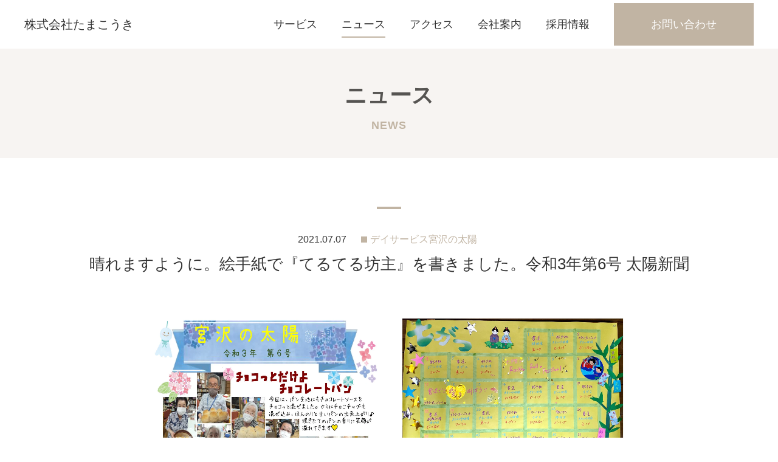

--- FILE ---
content_type: text/html; charset=UTF-8
request_url: https://tamakouki.com/news/%E4%BB%A4%E5%92%8C3%E5%B9%B4%E7%AC%AC6%E5%8F%B7-%E5%A4%AA%E9%99%BD%E6%96%B0%E8%81%9E/
body_size: 10935
content:
<!DOCTYPE html>
<html lang="ja">
<head prefix="og: http://ogp.me/ns#">
	<!-- Google Tag Manager -->
<script>(function(w,d,s,l,i){w[l]=w[l]||[];w[l].push({'gtm.start':
new Date().getTime(),event:'gtm.js'});var f=d.getElementsByTagName(s)[0],
j=d.createElement(s),dl=l!='dataLayer'?'&l='+l:'';j.async=true;j.src=
'https://www.googletagmanager.com/gtm.js?id='+i+dl;f.parentNode.insertBefore(j,f);
})(window,document,'script','dataLayer','GTM-PR96LKTM');</script>
<!-- End Google Tag Manager -->
<meta charset="UTF-8">
<meta http-equiv="X-UA-Compatible" content="IE=edge">
<meta name="viewport" content="width=device-width">
<meta name="format-detection" content="telephone=no">
<meta name="google-site-verification" content="wh-eLtzeZ2zufo0tuzjQej0ovA01mAgeOlmxRGRSBC8">
<!-- <link rel="preconnect" href="https://fonts.googleapis.com">
<link rel="preconnect" href="https://fonts.gstatic.com" crossorigin>
<link rel="stylesheet" href="https://fonts.googleapis.com/css2?family=Noto+Sans+JP:wght@400;500;700&family=Lato&family=Noto+Serif+JP:wght@400;500;600;700&family=Roboto:wght@400;500&display=swap"> -->

<!-- スクリプトとスタイルはfunctions.phpで管理 -->

<script src="https://js.ptengine.jp/7c41ofab.js"></script>

<script data-cfasync="false" data-no-defer="1" data-no-minify="1" data-no-optimize="1">var ewww_webp_supported=!1;function check_webp_feature(A,e){var w;e=void 0!==e?e:function(){},ewww_webp_supported?e(ewww_webp_supported):((w=new Image).onload=function(){ewww_webp_supported=0<w.width&&0<w.height,e&&e(ewww_webp_supported)},w.onerror=function(){e&&e(!1)},w.src="data:image/webp;base64,"+{alpha:"UklGRkoAAABXRUJQVlA4WAoAAAAQAAAAAAAAAAAAQUxQSAwAAAARBxAR/Q9ERP8DAABWUDggGAAAABQBAJ0BKgEAAQAAAP4AAA3AAP7mtQAAAA=="}[A])}check_webp_feature("alpha");</script><script data-cfasync="false" data-no-defer="1" data-no-minify="1" data-no-optimize="1">var Arrive=function(c,w){"use strict";if(c.MutationObserver&&"undefined"!=typeof HTMLElement){var r,a=0,u=(r=HTMLElement.prototype.matches||HTMLElement.prototype.webkitMatchesSelector||HTMLElement.prototype.mozMatchesSelector||HTMLElement.prototype.msMatchesSelector,{matchesSelector:function(e,t){return e instanceof HTMLElement&&r.call(e,t)},addMethod:function(e,t,r){var a=e[t];e[t]=function(){return r.length==arguments.length?r.apply(this,arguments):"function"==typeof a?a.apply(this,arguments):void 0}},callCallbacks:function(e,t){t&&t.options.onceOnly&&1==t.firedElems.length&&(e=[e[0]]);for(var r,a=0;r=e[a];a++)r&&r.callback&&r.callback.call(r.elem,r.elem);t&&t.options.onceOnly&&1==t.firedElems.length&&t.me.unbindEventWithSelectorAndCallback.call(t.target,t.selector,t.callback)},checkChildNodesRecursively:function(e,t,r,a){for(var i,n=0;i=e[n];n++)r(i,t,a)&&a.push({callback:t.callback,elem:i}),0<i.childNodes.length&&u.checkChildNodesRecursively(i.childNodes,t,r,a)},mergeArrays:function(e,t){var r,a={};for(r in e)e.hasOwnProperty(r)&&(a[r]=e[r]);for(r in t)t.hasOwnProperty(r)&&(a[r]=t[r]);return a},toElementsArray:function(e){return e=void 0!==e&&("number"!=typeof e.length||e===c)?[e]:e}}),e=(l.prototype.addEvent=function(e,t,r,a){a={target:e,selector:t,options:r,callback:a,firedElems:[]};return this._beforeAdding&&this._beforeAdding(a),this._eventsBucket.push(a),a},l.prototype.removeEvent=function(e){for(var t,r=this._eventsBucket.length-1;t=this._eventsBucket[r];r--)e(t)&&(this._beforeRemoving&&this._beforeRemoving(t),(t=this._eventsBucket.splice(r,1))&&t.length&&(t[0].callback=null))},l.prototype.beforeAdding=function(e){this._beforeAdding=e},l.prototype.beforeRemoving=function(e){this._beforeRemoving=e},l),t=function(i,n){var o=new e,l=this,s={fireOnAttributesModification:!1};return o.beforeAdding(function(t){var e=t.target;e!==c.document&&e!==c||(e=document.getElementsByTagName("html")[0]);var r=new MutationObserver(function(e){n.call(this,e,t)}),a=i(t.options);r.observe(e,a),t.observer=r,t.me=l}),o.beforeRemoving(function(e){e.observer.disconnect()}),this.bindEvent=function(e,t,r){t=u.mergeArrays(s,t);for(var a=u.toElementsArray(this),i=0;i<a.length;i++)o.addEvent(a[i],e,t,r)},this.unbindEvent=function(){var r=u.toElementsArray(this);o.removeEvent(function(e){for(var t=0;t<r.length;t++)if(this===w||e.target===r[t])return!0;return!1})},this.unbindEventWithSelectorOrCallback=function(r){var a=u.toElementsArray(this),i=r,e="function"==typeof r?function(e){for(var t=0;t<a.length;t++)if((this===w||e.target===a[t])&&e.callback===i)return!0;return!1}:function(e){for(var t=0;t<a.length;t++)if((this===w||e.target===a[t])&&e.selector===r)return!0;return!1};o.removeEvent(e)},this.unbindEventWithSelectorAndCallback=function(r,a){var i=u.toElementsArray(this);o.removeEvent(function(e){for(var t=0;t<i.length;t++)if((this===w||e.target===i[t])&&e.selector===r&&e.callback===a)return!0;return!1})},this},i=new function(){var s={fireOnAttributesModification:!1,onceOnly:!1,existing:!1};function n(e,t,r){return!(!u.matchesSelector(e,t.selector)||(e._id===w&&(e._id=a++),-1!=t.firedElems.indexOf(e._id)))&&(t.firedElems.push(e._id),!0)}var c=(i=new t(function(e){var t={attributes:!1,childList:!0,subtree:!0};return e.fireOnAttributesModification&&(t.attributes=!0),t},function(e,i){e.forEach(function(e){var t=e.addedNodes,r=e.target,a=[];null!==t&&0<t.length?u.checkChildNodesRecursively(t,i,n,a):"attributes"===e.type&&n(r,i)&&a.push({callback:i.callback,elem:r}),u.callCallbacks(a,i)})})).bindEvent;return i.bindEvent=function(e,t,r){t=void 0===r?(r=t,s):u.mergeArrays(s,t);var a=u.toElementsArray(this);if(t.existing){for(var i=[],n=0;n<a.length;n++)for(var o=a[n].querySelectorAll(e),l=0;l<o.length;l++)i.push({callback:r,elem:o[l]});if(t.onceOnly&&i.length)return r.call(i[0].elem,i[0].elem);setTimeout(u.callCallbacks,1,i)}c.call(this,e,t,r)},i},o=new function(){var a={};function i(e,t){return u.matchesSelector(e,t.selector)}var n=(o=new t(function(){return{childList:!0,subtree:!0}},function(e,r){e.forEach(function(e){var t=e.removedNodes,e=[];null!==t&&0<t.length&&u.checkChildNodesRecursively(t,r,i,e),u.callCallbacks(e,r)})})).bindEvent;return o.bindEvent=function(e,t,r){t=void 0===r?(r=t,a):u.mergeArrays(a,t),n.call(this,e,t,r)},o};d(HTMLElement.prototype),d(NodeList.prototype),d(HTMLCollection.prototype),d(HTMLDocument.prototype),d(Window.prototype);var n={};return s(i,n,"unbindAllArrive"),s(o,n,"unbindAllLeave"),n}function l(){this._eventsBucket=[],this._beforeAdding=null,this._beforeRemoving=null}function s(e,t,r){u.addMethod(t,r,e.unbindEvent),u.addMethod(t,r,e.unbindEventWithSelectorOrCallback),u.addMethod(t,r,e.unbindEventWithSelectorAndCallback)}function d(e){e.arrive=i.bindEvent,s(i,e,"unbindArrive"),e.leave=o.bindEvent,s(o,e,"unbindLeave")}}(window,void 0),ewww_webp_supported=!1;function check_webp_feature(e,t){var r;ewww_webp_supported?t(ewww_webp_supported):((r=new Image).onload=function(){ewww_webp_supported=0<r.width&&0<r.height,t(ewww_webp_supported)},r.onerror=function(){t(!1)},r.src="data:image/webp;base64,"+{alpha:"UklGRkoAAABXRUJQVlA4WAoAAAAQAAAAAAAAAAAAQUxQSAwAAAARBxAR/Q9ERP8DAABWUDggGAAAABQBAJ0BKgEAAQAAAP4AAA3AAP7mtQAAAA==",animation:"UklGRlIAAABXRUJQVlA4WAoAAAASAAAAAAAAAAAAQU5JTQYAAAD/////AABBTk1GJgAAAAAAAAAAAAAAAAAAAGQAAABWUDhMDQAAAC8AAAAQBxAREYiI/gcA"}[e])}function ewwwLoadImages(e){if(e){for(var t=document.querySelectorAll(".batch-image img, .image-wrapper a, .ngg-pro-masonry-item a, .ngg-galleria-offscreen-seo-wrapper a"),r=0,a=t.length;r<a;r++)ewwwAttr(t[r],"data-src",t[r].getAttribute("data-webp")),ewwwAttr(t[r],"data-thumbnail",t[r].getAttribute("data-webp-thumbnail"));for(var i=document.querySelectorAll("div.woocommerce-product-gallery__image"),r=0,a=i.length;r<a;r++)ewwwAttr(i[r],"data-thumb",i[r].getAttribute("data-webp-thumb"))}for(var n=document.querySelectorAll("video"),r=0,a=n.length;r<a;r++)ewwwAttr(n[r],"poster",e?n[r].getAttribute("data-poster-webp"):n[r].getAttribute("data-poster-image"));for(var o,l=document.querySelectorAll("img.ewww_webp_lazy_load"),r=0,a=l.length;r<a;r++)e&&(ewwwAttr(l[r],"data-lazy-srcset",l[r].getAttribute("data-lazy-srcset-webp")),ewwwAttr(l[r],"data-srcset",l[r].getAttribute("data-srcset-webp")),ewwwAttr(l[r],"data-lazy-src",l[r].getAttribute("data-lazy-src-webp")),ewwwAttr(l[r],"data-src",l[r].getAttribute("data-src-webp")),ewwwAttr(l[r],"data-orig-file",l[r].getAttribute("data-webp-orig-file")),ewwwAttr(l[r],"data-medium-file",l[r].getAttribute("data-webp-medium-file")),ewwwAttr(l[r],"data-large-file",l[r].getAttribute("data-webp-large-file")),null!=(o=l[r].getAttribute("srcset"))&&!1!==o&&o.includes("R0lGOD")&&ewwwAttr(l[r],"src",l[r].getAttribute("data-lazy-src-webp"))),l[r].className=l[r].className.replace(/\bewww_webp_lazy_load\b/,"");for(var s=document.querySelectorAll(".ewww_webp"),r=0,a=s.length;r<a;r++)e?(ewwwAttr(s[r],"srcset",s[r].getAttribute("data-srcset-webp")),ewwwAttr(s[r],"src",s[r].getAttribute("data-src-webp")),ewwwAttr(s[r],"data-orig-file",s[r].getAttribute("data-webp-orig-file")),ewwwAttr(s[r],"data-medium-file",s[r].getAttribute("data-webp-medium-file")),ewwwAttr(s[r],"data-large-file",s[r].getAttribute("data-webp-large-file")),ewwwAttr(s[r],"data-large_image",s[r].getAttribute("data-webp-large_image")),ewwwAttr(s[r],"data-src",s[r].getAttribute("data-webp-src"))):(ewwwAttr(s[r],"srcset",s[r].getAttribute("data-srcset-img")),ewwwAttr(s[r],"src",s[r].getAttribute("data-src-img"))),s[r].className=s[r].className.replace(/\bewww_webp\b/,"ewww_webp_loaded");window.jQuery&&jQuery.fn.isotope&&jQuery.fn.imagesLoaded&&(jQuery(".fusion-posts-container-infinite").imagesLoaded(function(){jQuery(".fusion-posts-container-infinite").hasClass("isotope")&&jQuery(".fusion-posts-container-infinite").isotope()}),jQuery(".fusion-portfolio:not(.fusion-recent-works) .fusion-portfolio-wrapper").imagesLoaded(function(){jQuery(".fusion-portfolio:not(.fusion-recent-works) .fusion-portfolio-wrapper").isotope()}))}function ewwwWebPInit(e){ewwwLoadImages(e),ewwwNggLoadGalleries(e),document.arrive(".ewww_webp",function(){ewwwLoadImages(e)}),document.arrive(".ewww_webp_lazy_load",function(){ewwwLoadImages(e)}),document.arrive("videos",function(){ewwwLoadImages(e)}),"loading"==document.readyState?document.addEventListener("DOMContentLoaded",ewwwJSONParserInit):("undefined"!=typeof galleries&&ewwwNggParseGalleries(e),ewwwWooParseVariations(e))}function ewwwAttr(e,t,r){null!=r&&!1!==r&&e.setAttribute(t,r)}function ewwwJSONParserInit(){"undefined"!=typeof galleries&&check_webp_feature("alpha",ewwwNggParseGalleries),check_webp_feature("alpha",ewwwWooParseVariations)}function ewwwWooParseVariations(e){if(e)for(var t=document.querySelectorAll("form.variations_form"),r=0,a=t.length;r<a;r++){var i=t[r].getAttribute("data-product_variations"),n=!1;try{for(var o in i=JSON.parse(i))void 0!==i[o]&&void 0!==i[o].image&&(void 0!==i[o].image.src_webp&&(i[o].image.src=i[o].image.src_webp,n=!0),void 0!==i[o].image.srcset_webp&&(i[o].image.srcset=i[o].image.srcset_webp,n=!0),void 0!==i[o].image.full_src_webp&&(i[o].image.full_src=i[o].image.full_src_webp,n=!0),void 0!==i[o].image.gallery_thumbnail_src_webp&&(i[o].image.gallery_thumbnail_src=i[o].image.gallery_thumbnail_src_webp,n=!0),void 0!==i[o].image.thumb_src_webp&&(i[o].image.thumb_src=i[o].image.thumb_src_webp,n=!0));n&&ewwwAttr(t[r],"data-product_variations",JSON.stringify(i))}catch(e){}}}function ewwwNggParseGalleries(e){if(e)for(var t in galleries){var r=galleries[t];galleries[t].images_list=ewwwNggParseImageList(r.images_list)}}function ewwwNggLoadGalleries(e){e&&document.addEventListener("ngg.galleria.themeadded",function(e,t){window.ngg_galleria._create_backup=window.ngg_galleria.create,window.ngg_galleria.create=function(e,t){var r=$(e).data("id");return galleries["gallery_"+r].images_list=ewwwNggParseImageList(galleries["gallery_"+r].images_list),window.ngg_galleria._create_backup(e,t)}})}function ewwwNggParseImageList(e){for(var t in e){var r=e[t];if(void 0!==r["image-webp"]&&(e[t].image=r["image-webp"],delete e[t]["image-webp"]),void 0!==r["thumb-webp"]&&(e[t].thumb=r["thumb-webp"],delete e[t]["thumb-webp"]),void 0!==r.full_image_webp&&(e[t].full_image=r.full_image_webp,delete e[t].full_image_webp),void 0!==r.srcsets)for(var a in r.srcsets)nggSrcset=r.srcsets[a],void 0!==r.srcsets[a+"-webp"]&&(e[t].srcsets[a]=r.srcsets[a+"-webp"],delete e[t].srcsets[a+"-webp"]);if(void 0!==r.full_srcsets)for(var i in r.full_srcsets)nggFSrcset=r.full_srcsets[i],void 0!==r.full_srcsets[i+"-webp"]&&(e[t].full_srcsets[i]=r.full_srcsets[i+"-webp"],delete e[t].full_srcsets[i+"-webp"])}return e}check_webp_feature("alpha",ewwwWebPInit);</script><meta name='robots' content='index, follow, max-image-preview:large, max-snippet:-1, max-video-preview:-1' />

	<!-- This site is optimized with the Yoast SEO plugin v23.3 - https://yoast.com/wordpress/plugins/seo/ -->
	<title>晴れますように。絵手紙で『てるてる坊主』を書きました。令和3年第6号 太陽新聞 | 株式会社たまこうき | 宮沢の太陽・ここもっと | 介護・看護サービス | 昭島 立川 羽村 福生 瑞穂</title>
	<link rel="canonical" href="https://tamakouki.com/news/令和3年第6号-太陽新聞/" />
	<meta property="og:locale" content="ja_JP" />
	<meta property="og:type" content="article" />
	<meta property="og:title" content="晴れますように。絵手紙で『てるてる坊主』を書きました。令和3年第6号 太陽新聞 | 株式会社たまこうき | 宮沢の太陽・ここもっと | 介護・看護サービス | 昭島 立川 羽村 福生 瑞穂" />
	<meta property="og:description" content="チョコっとだけよチョコレートパン 今回は、パン生地にもチョコレートソースをチョコっと混ぜま..." />
	<meta property="og:url" content="https://tamakouki.com/news/令和3年第6号-太陽新聞/" />
	<meta property="og:site_name" content="株式会社たまこうき | 宮沢の太陽・ここもっと | 介護・看護サービス | 昭島 立川 羽村 福生 瑞穂" />
	<meta property="article:modified_time" content="2022-10-25T07:57:48+00:00" />
	<meta name="twitter:card" content="summary_large_image" />
	<script type="application/ld+json" class="yoast-schema-graph">{"@context":"https://schema.org","@graph":[{"@type":"WebPage","@id":"https://tamakouki.com/news/%e4%bb%a4%e5%92%8c3%e5%b9%b4%e7%ac%ac6%e5%8f%b7-%e5%a4%aa%e9%99%bd%e6%96%b0%e8%81%9e/","url":"https://tamakouki.com/news/%e4%bb%a4%e5%92%8c3%e5%b9%b4%e7%ac%ac6%e5%8f%b7-%e5%a4%aa%e9%99%bd%e6%96%b0%e8%81%9e/","name":"晴れますように。絵手紙で『てるてる坊主』を書きました。令和3年第6号 太陽新聞 | 株式会社たまこうき | 宮沢の太陽・ここもっと | 介護・看護サービス | 昭島 立川 羽村 福生 瑞穂","isPartOf":{"@id":"https://tamakouki.com/#website"},"datePublished":"2021-07-07T04:30:23+00:00","dateModified":"2022-10-25T07:57:48+00:00","breadcrumb":{"@id":"https://tamakouki.com/news/%e4%bb%a4%e5%92%8c3%e5%b9%b4%e7%ac%ac6%e5%8f%b7-%e5%a4%aa%e9%99%bd%e6%96%b0%e8%81%9e/#breadcrumb"},"inLanguage":"ja","potentialAction":[{"@type":"ReadAction","target":["https://tamakouki.com/news/%e4%bb%a4%e5%92%8c3%e5%b9%b4%e7%ac%ac6%e5%8f%b7-%e5%a4%aa%e9%99%bd%e6%96%b0%e8%81%9e/"]}]},{"@type":"BreadcrumbList","@id":"https://tamakouki.com/news/%e4%bb%a4%e5%92%8c3%e5%b9%b4%e7%ac%ac6%e5%8f%b7-%e5%a4%aa%e9%99%bd%e6%96%b0%e8%81%9e/#breadcrumb","itemListElement":[{"@type":"ListItem","position":1,"name":"ホーム","item":"https://tamakouki.com/"},{"@type":"ListItem","position":2,"name":"NEWS","item":"https://tamakouki.com/news/"},{"@type":"ListItem","position":3,"name":"晴れますように。絵手紙で『てるてる坊主』を書きました。令和3年第6号 太陽新聞"}]},{"@type":"WebSite","@id":"https://tamakouki.com/#website","url":"https://tamakouki.com/","name":"株式会社たまこうき | 宮沢の太陽・ここもっと | 介護・看護サービス | 昭島 立川 羽村 福生 瑞穂","description":"","potentialAction":[{"@type":"SearchAction","target":{"@type":"EntryPoint","urlTemplate":"https://tamakouki.com/?s={search_term_string}"},"query-input":"required name=search_term_string"}],"inLanguage":"ja"}]}</script>
	<!-- / Yoast SEO plugin. -->


<link rel='dns-prefetch' href='//www.googletagmanager.com' />
<link rel="alternate" title="oEmbed (JSON)" type="application/json+oembed" href="https://tamakouki.com/wp-json/oembed/1.0/embed?url=https%3A%2F%2Ftamakouki.com%2Fnews%2F%25e4%25bb%25a4%25e5%2592%258c3%25e5%25b9%25b4%25e7%25ac%25ac6%25e5%258f%25b7-%25e5%25a4%25aa%25e9%2599%25bd%25e6%2596%25b0%25e8%2581%259e%2F" />
<link rel="alternate" title="oEmbed (XML)" type="text/xml+oembed" href="https://tamakouki.com/wp-json/oembed/1.0/embed?url=https%3A%2F%2Ftamakouki.com%2Fnews%2F%25e4%25bb%25a4%25e5%2592%258c3%25e5%25b9%25b4%25e7%25ac%25ac6%25e5%258f%25b7-%25e5%25a4%25aa%25e9%2599%25bd%25e6%2596%25b0%25e8%2581%259e%2F&#038;format=xml" />
<style id='wp-img-auto-sizes-contain-inline-css' type='text/css'>
img:is([sizes=auto i],[sizes^="auto," i]){contain-intrinsic-size:3000px 1500px}
/*# sourceURL=wp-img-auto-sizes-contain-inline-css */
</style>
<style id='wp-block-library-inline-css' type='text/css'>
:root{--wp-block-synced-color:#7a00df;--wp-block-synced-color--rgb:122,0,223;--wp-bound-block-color:var(--wp-block-synced-color);--wp-editor-canvas-background:#ddd;--wp-admin-theme-color:#007cba;--wp-admin-theme-color--rgb:0,124,186;--wp-admin-theme-color-darker-10:#006ba1;--wp-admin-theme-color-darker-10--rgb:0,107,160.5;--wp-admin-theme-color-darker-20:#005a87;--wp-admin-theme-color-darker-20--rgb:0,90,135;--wp-admin-border-width-focus:2px}@media (min-resolution:192dpi){:root{--wp-admin-border-width-focus:1.5px}}.wp-element-button{cursor:pointer}:root .has-very-light-gray-background-color{background-color:#eee}:root .has-very-dark-gray-background-color{background-color:#313131}:root .has-very-light-gray-color{color:#eee}:root .has-very-dark-gray-color{color:#313131}:root .has-vivid-green-cyan-to-vivid-cyan-blue-gradient-background{background:linear-gradient(135deg,#00d084,#0693e3)}:root .has-purple-crush-gradient-background{background:linear-gradient(135deg,#34e2e4,#4721fb 50%,#ab1dfe)}:root .has-hazy-dawn-gradient-background{background:linear-gradient(135deg,#faaca8,#dad0ec)}:root .has-subdued-olive-gradient-background{background:linear-gradient(135deg,#fafae1,#67a671)}:root .has-atomic-cream-gradient-background{background:linear-gradient(135deg,#fdd79a,#004a59)}:root .has-nightshade-gradient-background{background:linear-gradient(135deg,#330968,#31cdcf)}:root .has-midnight-gradient-background{background:linear-gradient(135deg,#020381,#2874fc)}:root{--wp--preset--font-size--normal:16px;--wp--preset--font-size--huge:42px}.has-regular-font-size{font-size:1em}.has-larger-font-size{font-size:2.625em}.has-normal-font-size{font-size:var(--wp--preset--font-size--normal)}.has-huge-font-size{font-size:var(--wp--preset--font-size--huge)}.has-text-align-center{text-align:center}.has-text-align-left{text-align:left}.has-text-align-right{text-align:right}.has-fit-text{white-space:nowrap!important}#end-resizable-editor-section{display:none}.aligncenter{clear:both}.items-justified-left{justify-content:flex-start}.items-justified-center{justify-content:center}.items-justified-right{justify-content:flex-end}.items-justified-space-between{justify-content:space-between}.screen-reader-text{border:0;clip-path:inset(50%);height:1px;margin:-1px;overflow:hidden;padding:0;position:absolute;width:1px;word-wrap:normal!important}.screen-reader-text:focus{background-color:#ddd;clip-path:none;color:#444;display:block;font-size:1em;height:auto;left:5px;line-height:normal;padding:15px 23px 14px;text-decoration:none;top:5px;width:auto;z-index:100000}html :where(.has-border-color){border-style:solid}html :where([style*=border-top-color]){border-top-style:solid}html :where([style*=border-right-color]){border-right-style:solid}html :where([style*=border-bottom-color]){border-bottom-style:solid}html :where([style*=border-left-color]){border-left-style:solid}html :where([style*=border-width]){border-style:solid}html :where([style*=border-top-width]){border-top-style:solid}html :where([style*=border-right-width]){border-right-style:solid}html :where([style*=border-bottom-width]){border-bottom-style:solid}html :where([style*=border-left-width]){border-left-style:solid}html :where(img[class*=wp-image-]){height:auto;max-width:100%}:where(figure){margin:0 0 1em}html :where(.is-position-sticky){--wp-admin--admin-bar--position-offset:var(--wp-admin--admin-bar--height,0px)}@media screen and (max-width:600px){html :where(.is-position-sticky){--wp-admin--admin-bar--position-offset:0px}}
/*wp_block_styles_on_demand_placeholder:696f833421bae*/
/*# sourceURL=wp-block-library-inline-css */
</style>
<style id='classic-theme-styles-inline-css' type='text/css'>
/*! This file is auto-generated */
.wp-block-button__link{color:#fff;background-color:#32373c;border-radius:9999px;box-shadow:none;text-decoration:none;padding:calc(.667em + 2px) calc(1.333em + 2px);font-size:1.125em}.wp-block-file__button{background:#32373c;color:#fff;text-decoration:none}
/*# sourceURL=/wp-includes/css/classic-themes.min.css */
</style>
<link rel='stylesheet' id='wp-pagenavi-css' href='https://tamakouki.com/wp-content/plugins/wp-pagenavi/pagenavi-css.css?ver=2.70' type='text/css' media='all' />
<link rel='stylesheet' id='slick-css-css' href='https://tamakouki.com/wp-content/themes/tamakouki_ver4/js/slick/slick.css?ver=6.9' type='text/css' media='all' />
<link rel='stylesheet' id='slick-theme-css-css' href='https://tamakouki.com/wp-content/themes/tamakouki_ver4/js/slick/slick-theme.css?ver=6.9' type='text/css' media='all' />
<link rel='stylesheet' id='magnific-popup-css-css' href='https://tamakouki.com/wp-content/themes/tamakouki_ver4/js/magnific-popup/magnific-popup.css?ver=6.9' type='text/css' media='all' />
<link rel='stylesheet' id='main-style-css' href='https://tamakouki.com/wp-content/themes/tamakouki_ver4/style.css?ver=6.9' type='text/css' media='all' />
<script type="text/javascript" src="https://tamakouki.com/wp-includes/js/jquery/jquery.min.js?ver=3.7.1" id="jquery-core-js"></script>
<script type="text/javascript" defer='defer' src="https://tamakouki.com/wp-includes/js/jquery/jquery-migrate.min.js?ver=3.4.1" id="jquery-migrate-js"></script>

<!-- Site Kit によって追加された Google タグ（gtag.js）スニペット -->
<!-- Google アナリティクス スニペット (Site Kit が追加) -->
<script type="text/javascript" defer='defer' src="https://www.googletagmanager.com/gtag/js?id=GT-K5QN6Q3" id="google_gtagjs-js" async></script>
<script type="text/javascript" id="google_gtagjs-js-after">
/* <![CDATA[ */
window.dataLayer = window.dataLayer || [];function gtag(){dataLayer.push(arguments);}
gtag("set","linker",{"domains":["tamakouki.com"]});
gtag("js", new Date());
gtag("set", "developer_id.dZTNiMT", true);
gtag("config", "GT-K5QN6Q3");
//# sourceURL=google_gtagjs-js-after
/* ]]> */
</script>
<meta name="generator" content="Site Kit by Google 1.170.0" /><noscript><style>.lazyload[data-src]{display:none !important;}</style></noscript><style>.lazyload{background-image:none !important;}.lazyload:before{background-image:none !important;}</style><style type="text/css">.broken_link, a.broken_link {
	text-decoration: line-through;
}</style><link rel="icon" href="https://tamakouki.com/wp-content/uploads/2023/08/cropped-ファビコン-32x32.png" sizes="32x32" />
<link rel="icon" href="https://tamakouki.com/wp-content/uploads/2023/08/cropped-ファビコン-192x192.png" sizes="192x192" />
<link rel="apple-touch-icon" href="https://tamakouki.com/wp-content/uploads/2023/08/cropped-ファビコン-180x180.png" />
<meta name="msapplication-TileImage" content="https://tamakouki.com/wp-content/uploads/2023/08/cropped-ファビコン-270x270.png" />
<!-- Google Analytics は Site Kit プラグインで管理されています -->
</head>
<body class="wp-singular news-template-default single single-news postid-1103 wp-theme-tamakouki_ver4 dayservice">
<script data-cfasync="false" data-no-defer="1" data-no-minify="1" data-no-optimize="1">if(typeof ewww_webp_supported==="undefined"){var ewww_webp_supported=!1}if(ewww_webp_supported){document.body.classList.add("webp-support")}</script>
	<!-- Google Tag Manager (noscript) -->
<noscript><iframe src="https://www.googletagmanager.com/ns.html?id=GTM-PR96LKTM"
height="0" width="0" style="display:none;visibility:hidden"></iframe></noscript>
<!-- End Google Tag Manager (noscript) -->
<div class="l-all">
<div class="l-body">
  <header class="l-head" data-js-header>
    <div class="l-head__inner">
      <div class="l-head__inner__main">
        <h1 class="hdr-logo"><a href="https://tamakouki.com" class="hdr-logo__wrap"><span class="hdr-logo__corp">株式会社たまこうき</span><span class="hdr-logo__brand"></span></a></h1>
      </div>
      <nav class="hdr-nav">
        <p class="nav-btn"><button type="button" data-js-bodyclstoggle="is-nav-active" class="nav-btn__core"><span class="nav-btn__core__item"></span><span class="nav-btn__core__item"></span><span class="nav-btn__core__item"></span></button></p>
        <ul itemscope itemtype="https://schema.org/SiteNavigationElement" class="hdr-nav__core">
          <li itemprop="name" class="hdr-nav__core__item hdr-nav__core__item--home home"><a href="https://tamakouki.com" itemprop="url"><span>ホーム</span></a></li>
          <li itemprop="name" class="hdr-nav__core__item service"><a href="https://tamakouki.com/service/" itemprop="url"><span>サービス</span></a></li>
          <li itemprop="name" class="hdr-nav__core__item news"><a href="https://tamakouki.com/news/" itemprop="url"><span>ニュース</span></a></li>
          <li itemprop="name" class="hdr-nav__core__item access"><a href="https://tamakouki.com/access/" itemprop="url"><span>アクセス</span></a></li>
          <li itemprop="name" class="hdr-nav__core__item company"><a href="https://tamakouki.com/company/" itemprop="url"><span>会社案内</span></a></li>
          <li itemprop="name" class="hdr-nav__core__item recruit"><a href="https://tamakouki.com/recruit/" itemprop="url"><span>採用情報</span></a></li>
          <li itemprop="name" class="hdr-nav__core__item hdr-nav__core__item--privacy"><a href="https://tamakouki.com/privacypolicy/" itemprop="url"><span>プライバシーポリシー</span></a></li>
          <li itemprop="name" class="hdr-nav__core__item hdr-nav__core__item--contact"><a href="https://form.run/@XJCDCFSSeE4jsnS8S0iz" itemprop="url"><span>お問い合わせ</span></a></li>
        </ul>
      </nav>
    </div>
  </header><main role="main" class="l-body-main">
  <div class="l-body-main__inner">
    <p class="hdg-lv1"><span class="hdg-lv1__inner"><span class="hdg-lv1__jp">ニュース</span><span class="hdg-lv1__en">NEWS</span></span></p>
    <div class="l-inner">
      <article class="article post-1103 news type-news status-publish hentry category-dayservice">
        <h1 class="hdg-lv2">
          <span class="hdg-lv2__item-inner">
            <time datetime="2021-07-07" class="hdg-lv2__day">2021.07.07</time>

<a href="https://tamakouki.com/service/dayservice/" class="hdg-lv2__cate">デイサービス宮沢の太陽</a>          </span>
          晴れますように。絵手紙で『てるてる坊主』を書きました。令和3年第6号 太陽新聞        </h1>
        <ul class="img-news" data-popup-gallery>
                                  <li class="img-news__item">
              <a href="https://tamakouki.com/wp-content/uploads/2021/11/宮沢の太陽新聞2021年第6号_ページ_1.jpg"><img src="[data-uri]" alt="" data-src="https://tamakouki.com/wp-content/uploads/2021/11/宮沢の太陽新聞2021年第6号_ページ_1.jpg" decoding="async" class="lazyload ewww_webp_lazy_load" data-eio-rwidth="1192" data-eio-rheight="1920" data-src-webp="https://tamakouki.com/wp-content/uploads/2021/11/宮沢の太陽新聞2021年第6号_ページ_1.jpg.webp"><noscript><img src="https://tamakouki.com/wp-content/uploads/2021/11/宮沢の太陽新聞2021年第6号_ページ_1.jpg" alt="" data-eio="l"></noscript></a>
            </li>
                                  <li class="img-news__item">
              <a href="https://tamakouki.com/wp-content/uploads/2021/11/宮沢の太陽新聞2021年第6号_ページ_2.jpg"><img src="[data-uri]" alt="" data-src="https://tamakouki.com/wp-content/uploads/2021/11/宮沢の太陽新聞2021年第6号_ページ_2.jpg" decoding="async" class="lazyload ewww_webp_lazy_load" data-eio-rwidth="1920" data-eio-rheight="1358" data-src-webp="https://tamakouki.com/wp-content/uploads/2021/11/宮沢の太陽新聞2021年第6号_ページ_2.jpg.webp"><noscript><img src="https://tamakouki.com/wp-content/uploads/2021/11/宮沢の太陽新聞2021年第6号_ページ_2.jpg" alt="" data-eio="l"></noscript></a>
            </li>
                  </ul>
        <div class="area-edit">
          <p>チョコっとだけよチョコレートパン<br />
今回は、パン生地にもチョコレートソースをチョコっと混ぜました。<br />
さらにチョコチップも混ぜ込み、ほんのりと甘いパンの出来上がり♪<br />
焼きたてのパンの香りに笑顔が溢れてきます&#x1f49b;</p>
<p>絵手紙は『てるてる坊主』<br />
顔を描いて、明日の天気への思いを込めて作りました♪</p>
<p>冷房を使い始めました。細かい設定ができませんので、温度調節のために、羽織るものなどを１枚用意していただけると助かります。</p>
        </div>
      </article>
      <p class="txt-link txt-link--right"><a href="https://tamakouki.com/news/" class="txt-link__item">ニュース一覧はこちら</a></p>
    </div>
  </div>
</main>
  <p class="page-top" data-js-poswatch data-js-scrollwatch><a href="#" data-js-smoothscroll></a></p>
  <footer class="l-foot">
    <div class="l-foot__top">
      <div class="l-foot__inner">
        <dl class="ftr-info">
          <dt class="ftr-info__hdg">
            <p class="ftr-hdg"><a href="https://tamakouki.com" class="ftr-hdg__wrap"><span class="ftr-hdg__corp">株式会社たまこうき</span><span class="ftr-hdg__brand"></span></a></p>
            <p class="btn-st"><a href="https://tamakouki.com/access/" class="btn-st__core"><span class="btn-st__core__inner">アクセス</span></a></p>
          </dt>
          <dd class="ftr-info__dtl">
            <dl class="list-tbl-pt1 u-ft-s">
              <div class="list-tbl-pt1__inner">
                <dt class="list-tbl-pt1__hdg">所在地</dt>
                <dd class="list-tbl-pt1__dtl">〒196-0024　東京都昭島市宮沢町497-3</dd>
              </div>
              <div class="list-tbl-pt1__inner">
                <dt class="list-tbl-pt1__hdg">TEL</dt>
                <dd class="list-tbl-pt1__dtl"><span data-js-tellink="042-519-1033">042-519-1033</span></dd>
              </div>
              <div class="list-tbl-pt1__inner">
                <dt class="list-tbl-pt1__hdg">最寄駅</dt>
                <dd class="list-tbl-pt1__dtl">JR青梅線「昭島」駅から1,210m（徒歩13分）<br>JR青梅線「中神」駅から約870m（徒歩10分）</dd>
              </div>
            </dl>
          </dd>
        </dl>
        <hr class="hr-st">
        <!-- <ul class="ftr-menu">
          <li class="ftr-menu__item"><a class="ftr-menu__core" href="#">通所介護（デイサービス）</a></li>
          <li class="ftr-menu__item"><a class="ftr-menu__core" href="#">訪問看護リハビリ</a></li>
          <li class="ftr-menu__item"><a class="ftr-menu__core" href="#">居宅介護支援</a></li>
        </ul> -->
        <dl class="ftr-address-menu">
          <div class="ftr-address-menu__item">
            <dt class="ftr-address-menu__hdg">宮沢の太陽</dt>
            <dd class="ftr-address-menu__dtl-wrap">
              <dl class="list-tbl-pt1 u-ft-s">
                <div class="list-tbl-pt1__inner">
                  <dt class="list-tbl-pt1__hdg">所在地</dt>
                  <dd class="list-tbl-pt1__dtl">〒196-0024 東京都昭島市宮沢町497-3</dd>
                </div>
                <div class="list-tbl-pt1__inner">
                  <dt class="list-tbl-pt1__hdg">TEL</dt>
                  <dd class="list-tbl-pt1__dtl">
                    <span data-js-tellink="042-513-7349">042-513-7349</span>（デイサービス）<br>
                    <span data-js-tellink="042-519-1033">042-519-1033</span>（訪問看護リハビリ）<br>
                    <span data-js-tellink="042-519-2770">042-519-2770</span>（ケアマネ）
                  </dd>
                </div>
                <div class="list-tbl-pt1__inner">
                  <dt class="list-tbl-pt1__hdg">FAX</dt>
                  <dd class="list-tbl-pt1__dtl">042-519-6017</dd>
                </div>
                <div class="list-tbl-pt1__inner">
                  <dt class="list-tbl-pt1__hdg">HP</dt>
                  <dd class="list-tbl-pt1__dtl"><a href="https://miyazawa-taiyo.jp/" target="_blank" class="link-txt">https://miyazawa-taiyo.jp/</a></dd>
                </div>
              </dl>
            </dd>
          </div>
          <div class="ftr-address-menu__item">
            <dt class="ftr-address-menu__hdg">ここもっと</dt>
            <dd class="ftr-address-menu__dtl-wrap">
              <dl class="list-tbl-pt1 u-ft-s">
                <div class="list-tbl-pt1__inner">
                  <dt class="list-tbl-pt1__hdg">所在地</dt>
                  <dd class="list-tbl-pt1__dtl">〒205-0023 東京都羽村市神明台1丁目5-7</dd>
                </div>
                <div class="list-tbl-pt1__inner">
                  <dt class="list-tbl-pt1__hdg">TEL</dt>
                  <dd class="list-tbl-pt1__dtl"><span data-js-tellink="050-1722-5814">050-1722-5814</span></dd>
                </div>
                <div class="list-tbl-pt1__inner">
                  <dt class="list-tbl-pt1__hdg">FAX</dt>
                  <dd class="list-tbl-pt1__dtl">042-503-9873</dd>
                </div>
                <div class="list-tbl-pt1__inner">
                  <dt class="list-tbl-pt1__hdg">HP</dt>
                  <dd class="list-tbl-pt1__dtl"><a href="https://cocomotto.jp/" target="_blank" class="link-txt">https://cocomotto.jp/</a></dd>
                </div>
              </dl>
            </dd>
          </div>
        </dl>
      </div>
    </div>
    <div class="l-foot__bottom">
      <div class="l-foot__inner">
        <ul class="ftr-link">
          <li><a href="https://tamakouki.com/privacypolicy/" class="ftr-link__core">プライバシーポリシー</a></li>
        </ul>
        <small class="ftr-copy">Copyright &copy; 株式会社たまこうき Co.,Ltd. All rights reserved.</small>
      </div>
    </div>
  </footer>
</div>
</div>
<script type="speculationrules">
{"prefetch":[{"source":"document","where":{"and":[{"href_matches":"/*"},{"not":{"href_matches":["/wp-*.php","/wp-admin/*","/wp-content/uploads/*","/wp-content/*","/wp-content/plugins/*","/wp-content/themes/tamakouki_ver4/*","/*\\?(.+)"]}},{"not":{"selector_matches":"a[rel~=\"nofollow\"]"}},{"not":{"selector_matches":".no-prefetch, .no-prefetch a"}}]},"eagerness":"conservative"}]}
</script>
<script type="text/javascript" id="eio-lazy-load-js-before">
/* <![CDATA[ */
var eio_lazy_vars = {"exactdn_domain":"","skip_autoscale":0,"threshold":0};
//# sourceURL=eio-lazy-load-js-before
/* ]]> */
</script>
<script type="text/javascript" defer='defer' src="https://tamakouki.com/wp-content/plugins/ewww-image-optimizer/includes/lazysizes.min.js?ver=790" id="eio-lazy-load-js" async="async" data-wp-strategy="async"></script>
<script type="text/javascript" defer='defer' src="https://tamakouki.com/wp-content/themes/tamakouki_ver4/js/slick/slick.min.js" id="slick-js-js"></script>
<script type="text/javascript" defer='defer' src="https://tamakouki.com/wp-content/themes/tamakouki_ver4/js/slick/slick-cnt.js" id="slick-cnt-js-js"></script>
<script type="text/javascript" defer='defer' src="https://tamakouki.com/wp-content/themes/tamakouki_ver4/js/magnific-popup/jquery.magnific-popup.min.js" id="magnific-popup-js-js"></script>
<script type="text/javascript" defer='defer' src="https://tamakouki.com/wp-content/themes/tamakouki_ver4/js/magnific-popup/magnific-popup_ctr.js" id="magnific-popup-ctr-js-js"></script>
<script type="text/javascript" defer='defer' src="https://tamakouki.com/wp-content/themes/tamakouki_ver4/js/app.min.js" id="app-js-js"></script>
<script type="text/javascript" defer='defer' src="https://tamakouki.com/wp-content/plugins/lazy-load/js/jquery.sonar.min.js?ver=0.6.1" id="jquery-sonar-js"></script>
<script type="text/javascript" defer='defer' src="https://tamakouki.com/wp-content/plugins/lazy-load/js/lazy-load.js?ver=0.6.1" id="wpcom-lazy-load-images-js"></script>
</body>
</html> 

--- FILE ---
content_type: text/css
request_url: https://tamakouki.com/wp-content/themes/tamakouki_ver4/style.css?ver=6.9
body_size: 10695
content:
@charset "UTF-8";

/*
Theme Name: tamakouki
Theme URI: http://c.tamakouki.com/
Description: 株式会社たまこうきのテーマです。
Version: 1.0
Author: Tamakouki
*/
body,
div,
p,
h1,
h2,
h3,
h4,
h5,
h6,
dl,
dt,
dd,
ul,
ol,
li,
table,
caption,
th,
td,
form,
fieldset,
input,
textarea,
select,
pre,
address,
blockquote,
embed,
object,
dfn,
article,
aside,
canvas,
figure,
figcaption,
footer,
header,
nav,
section,
main,
audio,
video {
  margin: 0px;
  padding: 0px;
}

article,
aside,
details,
figcaption,
figure,
footer,
header,
main,
nav,
section,
summary {
  display: block;
}

audio,
canvas,
progress,
video {
  display: inline-block;
}

address,
dfn {
  display: inline;
  font-style: normal;
}

canvas {
  width: 0;
  height: 0;
}

iframe {
  width: 100%;
  margin: 0;
  padding: 0;
  border: none;
}

html {
  -ms-text-size-adjust: 100%;
  -webkit-text-size-adjust: 100%;
  overflow-y: scroll;
  font-size: 62.5%;
}

html * {
  -webkit-font-smoothing: antialiased;
  -moz-osx-font-smoothing: grayscale;
  -webkit-overflow-scrolling: touch;
}

* {
  box-sizing: border-box;
}

body {
  background: #ffffff;
  color: #333333;
  font-family: YakuHanJP, "Noto Sans JP", "ヒラギノ角ゴ ProN",
    "Hiragino Kaku Gothic ProN", "メイリオ", Meiryo, "ＭＳ Ｐゴシック",
    "MS PGothic", sans-serif;
  font-size: 1.8em;/*1.6から変更*/
  line-height: 1.7;
}

em {
  font-style: normal;
}

strong {
  font-style: normal;
  font-weight: 700;
}

ul,
ol {
  list-style: none;
}

table {
  border-collapse: separate;
  border-spacing: 0;
  empty-cells: show;
}

caption,
th {
  text-align: left;
}

img {
  max-width: 100%;
  height: auto;
  border: 0;
  -webkit-backface-visibility: hidden;
  backface-visibility: hidden;
  vertical-align: middle;
}

a {
  color: #c1b4a3;
  text-decoration: none;
  cursor: pointer;
}

form {
  font-weight: 400;
}

input,
button,
textarea,
select {
  -webkit-appearance: none;
  -moz-appearance: none;
  appearance: none;
  margin: 0;
  padding: 0;
  border: none;
  border-radius: 0;
  outline: none;
  background: transparent;
  font-family: YakuHanJP, "Noto Sans JP", "ヒラギノ角ゴ ProN",
    "Hiragino Kaku Gothic ProN", "メイリオ", Meiryo, "ＭＳ Ｐゴシック",
    "MS PGothic", sans-serif;
  font-size: 1.8rem;/*1.6remから変更*/
  line-height: inherit;
  text-transform: none;
}

select::-ms-expand {
  display: none;
}

.u-ft-xxs {
  font-size: 1.2rem !important;/*1remから変更*/
}

.u-ft-xs {
  font-size: 1.4rem !important;/*1.2remから変更*/
}

.u-ft-s {
  font-size: 1.6rem !important;/*1.4remから変更*/
}

.u-ft-m {
  font-size: 1.8rem !important;/*1.6remから変更*/
}

.u-ft-l {
  font-size: 2rem !important;/*1.8remから変更*/
}

.u-ft-xl {
  font-size: 2.2rem !important;/*2remから変更*/
}

.u-ft-xxl {
  font-size: 2.6rem !important;/*2.4remから変更*/
}

.u-ta-l {
  text-align: left !important;
}

.u-ta-c {
  text-align: center !important;
}

.u-ta-r {
  text-align: right !important;
}

.u-ta-l-c {
  text-align: left !important;
}

.u-ta-l-r {
  text-align: left !important;
}

.u-ta-c-l {
  text-align: center !important;
}

.u-ta-c-r {
  text-align: center !important;
}

.u-ta-r-l {
  text-align: right !important;
}

.u-ta-r-c {
  text-align: right !important;
}

.u-disp-n {
  display: none !important;
}

.u-disp-b {
  display: block !important;
}

.u-disp-i-n {
  display: inline !important;
}

.u-disp-ib-n {
  display: inline-block !important;
}

.u-disp-b-n {
  display: block !important;
}

.u-disp-n-i {
  display: none !important;
}

.u-disp-n-ib {
  display: none !important;
}

.u-disp-n-b {
  display: none !important;
}

.u-mgt0 {
  margin-top: 0 !important;
}

.u-mgt10 {
  margin-top: 10px !important;
}

.u-mgt20 {
  margin-top: 20px !important;
}

.u-mgt30 {
  margin-top: 30px !important;
}

.u-mgt40 {
  margin-top: 40px !important;
}

.u-mgt50 {
  margin-top: 50px !important;
}

.u-mgt60 {
  margin-top: 60px !important;
}

.u-mgt70 {
  margin-top: 70px !important;
}

.u-mgt80 {
  margin-top: 80px !important;
}

.u-mgt90 {
  margin-top: 90px !important;
}

.u-mgt100 {
  margin-top: 100px !important;
}

.u-lh175 {
  line-height: 1.75 !important;
}

.l-head {
  z-index: 2;
  position: fixed;
  top: 0;
  left: 0;
  width: 100%;
  background-color: rgba(255, 255, 255, 0.8);
  transition: 0.5s;
}

.l-head.head-hide {
  -webkit-transform: translateY(-100%);
  transform: translateY(-100%);
}

.is-nav-active .l-head {
  background-color: #ffffff;
}

.is-nav-active .l-head.head-hide {
  -webkit-transform: translateY(0);
  transform: translateY(0);
}

.l-head__inner {
  padding: 0 20px;
}

.l-head__inner__main {
  display: flex;
  align-items: center;
  height: 60px;
  margin: 0 -20px;
}

.hdr-logo {
  margin: 0 10px;
  font-family: YakuHanJP, "Noto Serif JP", "ヒラギノ明朝 ProN W6",
    "HiraMinProN-W6", "HG明朝E", "ＭＳ Ｐ明朝", "MS PMincho", "MS 明朝", serif;
  line-height: 1;
}

.hdr-logo__wrap {
  display: flex;
  align-items: center;
  color: #333333;
  transition: opacity 0.3s;
}

.hdr-logo__corp {
  font-size: 1.8rem;/*1.6remから変更*/
  font-weight: 500;
}

.hdr-logo__brand {
  margin-left: 0.5em;
  padding-bottom: 0.1em;
  font-size: 2.2rem;/*2remから変更*/
  font-weight: 600;
}

.hdr-nav {
  margin: 0 -10px;
}

.hdr-nav__core {
  position: absolute;
  right: 0;
  left: 0;
  width: 100%;
  height: calc(100vh - 60px);
  padding: 20px 10px;
  overflow: hidden;
  -webkit-transform: translateX(-9999px);
  transform: translateX(-9999px);
  background-color: #f7f4f2;
  box-shadow: 0px 2px 2px -1px rgba(51, 51, 51, 0.2);
  text-align: center;
  opacity: 0;
  transition: opacity 1s;
}

.is-nav-active .hdr-nav__core.hdr-nav__core {
  -webkit-transform: translateX(0);
  transform: translateX(0);
  opacity: 1;
}

.hdr-nav__core__item a {
  display: block;
  padding: 15px 20px;
  color: #333333;
}

.hdr-nav__core__item a[target="_blank"] > span {
  position: relative;
  padding-right: 30px;
}

.hdr-nav__core__item a[target="_blank"] > span::before {
  position: absolute;
  top: 2px;
  right: 0;
  bottom: 0;
  width: 22px;
  height: 22px;
  margin: auto;
  background: url(/wp-content/themes/tamakouki_ver4/images/ico-blank.svg)
    no-repeat center/contain;
  content: "";
}

.hdr-nav__core__item a > span {
  position: relative;
}

.hdr-nav__core__item a > span::after {
  position: absolute;
  right: 0;
  bottom: -12px;
  left: 0;
  width: 0;
  height: 2px;
  margin: auto;
  background-color: #c1b4a3;
  content: "";
  transition: width 0.3s;
}

.hdr-nav__core__item--contact {
  margin-top: 20px;
}

.hdr-nav__core__item--contact a {
  background-color: #c1b4a3;
  color: #ffffff;
  font-weight: 500;
}

.home .hdr-nav__core__item.home a > span::after,
[class*="service"] .hdr-nav__core__item.service a > span::after,
[class*="news"] .hdr-nav__core__item.news a > span::after,
[class*="access"] .hdr-nav__core__item.access a > span::after,
[class*="company"] .hdr-nav__core__item.company a > span::after,
[class*="recruit"] .hdr-nav__core__item.recruit a > span::after,
[class*="privacy"] .hdr-nav__core__item--privacy a > span::after {
  width: 100%;
}

.news-template-default .hdr-nav__core__item.service a > span::after {
  width: 0;
}

.nav-btn {
  position: absolute;
  top: 20px;
  right: 12px;
  width: 24px;
}

.nav-btn__core {
  display: block;
  width: 24px;
  height: 20px;
  cursor: pointer;
}

.nav-btn__core__item {
  display: block;
  position: absolute;
  width: 100%;
  height: 2px;
  background-color: #c1b4a3;
  transition: all 0.5s;
}

.nav-btn__core__item:nth-child(1) {
  top: 0;
}

.nav-btn__core__item:nth-child(2) {
  top: 0;
  bottom: 0;
  margin: auto;
  opacity: 1;
}

.nav-btn__core__item:nth-child(3) {
  bottom: 0;
}

.is-nav-active .nav-btn__core__item.nav-btn__core__item:nth-child(1) {
  -webkit-transform: translateY(9px) rotate(-45deg);
  transform: translateY(9px) rotate(-45deg);
}

.is-nav-active .nav-btn__core__item.nav-btn__core__item:nth-child(2) {
  opacity: 0;
}

.is-nav-active .nav-btn__core__item.nav-btn__core__item:nth-child(3) {
  -webkit-transform: translateY(-9px) rotate(45deg);
  transform: translateY(-9px) rotate(45deg);
}

.is-nav-active .l-foot {
  display: none;
}

.l-foot__top {
  background-color: #f7f4f2;
}

.l-foot__top .l-foot__inner {
  padding: 40px 20px 20px;
}

.l-foot__bottom {
  background-color: #565452;
}

.l-foot__bottom .l-foot__inner {
  padding: 15px 10px;
}

.ftr-link {
  display: none;
}

.ftr-copy {
  display: block;
  color: #ffffff;
  font-size: 1.4rem;/*1.2remから変更*/
  text-align: center;
}

.page-top {
  z-index: 1;
  position: relative;
  height: 0;
  margin-top: 120px;
}

.page-top > a {
  display: inline-block;
  position: fixed;
  right: 20px;
  bottom: 0;
  width: 42px;
  height: 42px;
  margin-bottom: 20px;
  background-color: #c1b4a3;
  opacity: 0;
  transition: opacity linear 0.3s;
}

.page-top > a::after {
  display: inline-block;
  position: absolute;
  top: 4px;
  right: 0;
  bottom: 0;
  left: 0;
  width: 8px;
  height: 8px;
  margin: auto;
  -webkit-transform: rotate(45deg);
  transform: rotate(45deg);
  border-top: 2px solid #ffffff;
  border-left: 2px solid #ffffff;
  content: "";
  transition: -webkit-transform 0.2s;
  transition: transform 0.2s;
  transition: transform 0.2s, -webkit-transform 0.2s;
}

.page-top.poswatchBottomUp > a {
  position: absolute;
}

.page-top.scrollwatchScrolled > a {
  opacity: 1;
}

.ftr-hdg {
  text-align: center;
}

.ftr-hdg__wrap {
  display: inline-flex;
  align-items: center;
  justify-content: center;
  color: #333333;
  font-family: YakuHanJP, "Noto Serif JP", "ヒラギノ明朝 ProN W6",
    "HiraMinProN-W6", "HG明朝E", "ＭＳ Ｐ明朝", "MS PMincho", "MS 明朝", serif;
  line-height: 1;
  text-align: center;
  transition: opacity 0.3s;
}

.ftr-hdg__corp {
  font-size: 1.6rem;
  font-weight: 500;
}

.ftr-hdg__brand {
  margin-left: 0.5em;
  padding-bottom: 0.1em;
  font-size: 2.4rem;/*2.2remから変更*/
  font-weight: 600;
}

.ftr-menu {
  margin-top: 30px;
}

.ftr-menu__item {
  margin-top: 10px;
  text-align: center;
}

.ftr-menu__core {
  display: block;
  position: relative;
  padding: 16px;
  border: 1px solid #ffffff;
  background-color: #ffffff;
  color: #333333;
  font-weight: 500;
  transition: background 0.3s;
}

.ftr-menu__core::after {
  position: absolute;
  right: 0;
  bottom: 0;
  width: 0;
  height: 0;
  border-width: 0 0 20px 20px;
  border-style: solid;
  border-color: transparent transparent #c1b4a3 transparent;
  content: "";
}

.ftr-info {
  width: 100%;
}

.ftr-address-menu {
  width: 100%;
}

.ftr-address-menu__item + .ftr-address-menu__item {
  margin-top: 20px;
  padding-top: 20px;
  border-top: #c1b4a3 1px solid;
}

.ftr-address-menu__hdg {
  position: relative;
  padding-left: 30px;
  font-size: 1.8rem;
}

.ftr-address-menu__hdg::before {
  position: absolute;
  top: 0;
  bottom: 0;
  left: 0;
  width: 20px;
  height: 2px;
  margin: auto;
  background-color: #c1b4a3;
  content: "";
}

.ftr-address-tel {
  margin-left: 30px;
}

.ftr-address-tel__item {
  display: flex;
  align-items: center;
  margin-top: 5px;
}

.ftr-address-tel__item:not(:first-child) {
  display: none;
}

.ftr-address-tel__hdg {
  font-weight: 500;
}

.ftr-address-tel__hdg::after {
  content: "\00ff1a";
}

.ftr-address-tel__dtl {
  padding-left: 0.5em;
  font-size: 2rem;
}

.l-all {
  overflow: hidden;
}

.l-body {
  display: flex;
  flex-flow: column;
  min-height: 100vh;
}

.l-body-main {
  flex: 1;
  margin-top: 60px;
}

.l-inner {
  margin-top: 20px;
  padding: 0 20px;
}

.hdg-lv1 {
  display: flex;
  align-items: center;
  justify-content: center;
  min-height: 150px;
  padding: 10px 20px;
  background-color: #f7f4f2;
  text-align: center;
}

.hdg-lv1__inner {
  display: flex;
  flex-direction: column;
  justify-content: center;
  height: 100%;
}

.hdg-lv1__jp {
  display: block;
  color: #565452;
  font-size: 3.2rem;
  font-weight: 600;
}

.hdg-lv1__en {
  display: block;
  margin-top: 10px;
  color: #c1b4a3;
  font-family: "Lato", "ヒラギノ角ゴ ProN", "Hiragino Kaku Gothic ProN",
    "メイリオ", Meiryo, "ＭＳ Ｐゴシック", "MS PGothic", sans-serif;
  font-size: 1.6rem;
  font-weight: 600;
  letter-spacing: 0.05em;
  line-height: 1;
}

.hdg-lv2 {
  position: relative;
  margin-top: 80px;
  padding-top: 40px;
  font-size: 2.6rem;
  font-weight: 500;
  text-align: center;
}

.hdg-lv2 .hdg-lv2__day + .hdg-lv2__cate {
  margin-left: 1.5em;
}

.hdg-lv2::after {
  position: absolute;
  top: 0;
  right: 0;
  left: 0;
  width: 40px;
  height: 4px;
  margin: auto;
  background-color: #c1b4a3;
  content: "";
}

.hdg-lv2__item-inner {
  display: flex;
  align-items: center;
  justify-content: center;
  margin-bottom: 5px;
  font-weight: 400;
}

.hdg-lv2__day,
.hdg-lv2__cate {
  display: inline-block;
}

.hdg-lv2__day {
  font-size: 1.6rem;
}

.hdg-lv2__cate {
  position: relative;
  margin-left: 0;
  padding: 0 5px 0 15px;
  font-size: 1.6rem;
}

.hdg-lv2__cate::before {
  position: absolute;
  top: 0;
  bottom: 0;
  left: 0;
  width: 10px;
  height: 10px;
  margin: auto;
  background-color: #c1b4a3;
  content: "";
}

.hdg-lv2-top {
  position: relative;
  margin-top: 100px;
  padding-top: 40px;
  text-align: center;
}

.hdg-lv2-top::after {
  position: absolute;
  top: 0;
  right: 0;
  left: 0;
  width: 40px;
  height: 4px;
  margin: auto;
  background-color: #c1b4a3;
  content: "";
}

.hdg-lv2-top__en {
  display: block;
  color: #565452;
  font-family: "Lato", "ヒラギノ角ゴ ProN", "Hiragino Kaku Gothic ProN",
    "メイリオ", Meiryo, "ＭＳ Ｐゴシック", "MS PGothic", sans-serif;
  font-size: 4rem;
  letter-spacing: 0.05em;
  line-height: 1;
}

.hdg-lv2-top__jp {
  display: block;
  margin-top: 10px;
  color: #c1b4a3;
  font-size: 1.4rem;
}

.hdg-lv3 {
  margin-top: 60px;
  font-size: 2.2rem;
  font-weight: 500;
  text-align: center;
  text-align: center;
}

.hr-st {
  display: block;
  height: 0;
  margin: 30px 0;
  padding: 0;
  border: 0;
  border-top: 1px solid #c1b4a3;
}

.l-foot .hr-st {
  margin: 30px -20px;
}

.txt-link {
  margin-top: 40px;
  font-size: 1.4rem;
  font-weight: 600;
}

.txt-link--center {
  text-align: center;
}

.txt-link--right {
  text-align: right;
}

.txt-link__item {
  display: inline-block;
  position: relative;
  margin-left: 40px;
  padding-right: 40px;
  color: #333333;
}

.txt-link__item::before,
.txt-link__item::after {
  position: absolute;
  right: 0;
  bottom: 0;
  margin: auto;
  background-color: #c1b4a3;
  content: "";
  transition: right 0.3s;
}

.txt-link__item::before {
  top: -4px;
  width: 12px;
  height: 2px;
  -webkit-transform: rotate(30deg);
  transform: rotate(30deg);
}

.txt-link__item::after {
  top: 2px;
  width: 30px;
  height: 2px;
}

.txt-st {
  margin-top: 60px;
  line-height: 1.75;
}

.txt-st + .txt-st {
  margin-top: 20px;
}

.row-st__inner > .txt-st:first-of-type {
  margin-top: 0;
}

.list-order + .txt-st {
  margin-top: 30px;
}

.txt-prf {
  margin-top: 40px;
}

.txt-prf__sub,
.txt-prf__main {
  display: inline-block;
  vertical-align: middle;
}

.txt-prf__sub {
  margin-right: 0.5em;
  font-size: 2rem;
}

.txt-prf__main {
  font-size: 2.4rem;
}

.btn-st__core {
  display: block;
  position: relative;
  padding: 16px;
  background-color: #ffffff;
  box-shadow: 0 0 5px rgba(175, 175, 170, 0.3);
  color: #c1b4a3;
  font-weight: 600;
  text-align: center;
  transition: opacity 0.3s;
}

.btn-st__core__inner {
  display: block;
  position: relative;
  padding: 0 30px;
}

.btn-st__core__inner::before,
.btn-st__core__inner:after {
  position: absolute;
  top: 0;
  right: 0;
  margin: auto;
  margin: auto;
  background-color: #c1b4a3;
  content: "";
  transition: right 0.3s;
}

.btn-st__core__inner::before {
  bottom: 6px;
  width: 12px;
  height: 2px;
  -webkit-transform: rotate(30deg);
  transform: rotate(30deg);
}

.btn-st__core__inner::after {
  bottom: 0;
  width: 30px;
  height: 2px;
}

.ftr-info__hdg .btn-st {
  margin-top: 20px;
}

.btn-contact {
  margin-top: 40px;
  text-align: center;
}

.btn-contact__core {
  display: block;
  width: 100%;
  padding: 15px 20px;
  background-color: #c1b4a3;
  color: #ffffff;
  font-weight: 500;
  cursor: pointer;
}

.list-tbl-pt1 {
  margin-top: 20px;
}

.ftr-address-menu .list-tbl-pt1 {
  display: none;
}

.list-tbl-pt1__inner {
  margin-top: 5px;
}

.list-tbl-pt1__hdg {
  font-weight: 500;
}

.list-tbl-pt1__hdg::after {
  content: "\00ff1a";
}

.list-svc-top {
  margin-top: 80px;
}

.area-edit + .list-svc-top {
  margin-top: 60px;
}

.list-svc-top__item {
  margin-top: 40px;
}

.list-svc-top__item__inner {
  display: flex;
  flex-direction: column;
}

.list-svc-top__item__hdg {
  order: 2;
  margin-top: 20px;
  font-size: 2rem;/*1.8remから変更*/
  text-align: center;
  transition: color 0.3s;
}

.list-svc-top__item__img-wrap {
  order: 1;
  text-align: center;
}

.list-svc-top__item__img-wrap img {
  height: 40px;
  -webkit-transform: translateY(0);
  transform: translateY(0);
  transition: -webkit-transform 0.3s;
  transition: transform 0.3s;
  transition: transform 0.3s, -webkit-transform 0.3s;
}

.list-svc-top__item__dtl {
  order: 3;
  margin-top: 20px;
}

.list-svc-top__item__btn {
  position: absolute;
  right: 0;
  bottom: 30px;
  left: 0;
  order: 4;
  margin-top: 20px;
  font-size: 1.4rem;
  font-weight: 600;
  text-align: center;
}

.list-svc-top__item__btn > span {
  display: inline-block;
  position: relative;
  margin-left: 40px;
  padding-right: 40px;
}

.list-svc-top__item__btn > span::before,
.list-svc-top__item__btn > span:after {
  position: absolute;
  right: 0;
  bottom: 0;
  margin: auto;
  background-color: #c1b4a3;
  content: "";
  transition: right 0.3s;
}

.list-svc-top__item__btn > span::before {
  top: -4px;
  width: 12px;
  height: 2px;
  -webkit-transform: rotate(30deg);
  transform: rotate(30deg);
}

.list-svc-top__item__btn > span::after {
  top: 2px;
  width: 30px;
  height: 2px;
}

.list-svc-top__core {
  display: flex;
  position: relative;
  height: 100%;
  padding: 40px 20px 80px;
  background: #f7f4f2;
  color: #333333;
  transition: opacity 0.3s;
}

.list-svc-top__core * {
  min-height: 0%;
}

/* NEWS */

/* TOP NEWS*/

.top-news__wrapper  {
  margin-top: 40px;
}

.news__wrapper {
  display: flex;
  flex-direction: column;
}



.news__list {
  display: grid;
  gap:10px;
  grid-template-columns: repeat(2,1fr);
}



.news__link {
  transition: 0.3s;
}

.news__link:hover {
  opacity: 0.6;
}

.news__img {
  overflow: hidden;
  aspect-ratio: 303/202;
  text-align: center;
}

.news__img img {
  width: 100%;
  transition: 0.3s;
}

.news__img._not img {
  width: 75%;
  transition: 0.3s;
}

.news__link:hover .news__img img {
  transform: scale(1.05);
}

.news__info {
  display: flex;
  align-items: center;
  margin-top: 5px;
  color: #565452;
}

.news__info-date {
  font-size: 10px;
}

.news__info-category {
  font-size: 8px;
  padding: 1px 4px;
  background-color: #FAF8F3;
  margin-left: 5px;
  
}

.news__heading {
  color: #565452;
}

.news__title {
  font-size: 16px;
  line-height: 1.3;
}

.news__text {
  font-size: 14px;
}

/* 2023.11 以前のニュースcss*/

.list-news {
  margin-top: 60px;
  border-top: 1px solid #c1b4a3;
}

.list-news__item {
  border-bottom: 1px solid #c1b4a3;
}

.list-news__item__date {
  display: block;
  font-size: 1.4rem;
}

.list-news__item__inner {
  display: flex;
  align-items: center;
}

.list-news__cate {
  display: inline-block;
  position: relative;
  margin-top: -0.2em;
  margin-left: 1.5em;
  padding: 0 5px 0 15px;
  font-size: 1.2rem;
}

.list-news__cate::before {
  position: absolute;
  top: 0;
  bottom: 0;
  left: 0;
  width: 10px;
  height: 10px;
  margin: auto;
  background-color: #c1b4a3;
  content: "";
}

.list-news__core {
  display: block;
  position: relative;
  padding: 20px 40px 20px 20px;
  background-color: #ffffff;
  color: #333333;
  transition: background 0.3s;
}

.list-news__core::before,
.list-news__core::after {
  position: absolute;
  right: 10px;
  margin: auto;
  background-color: #c1b4a3;
  content: "";
  transition: right 0.3s;
}

.list-news__core::before {
  bottom: 23px;
  width: 12px;
  height: 2px;
  -webkit-transform: rotate(30deg);
  transform: rotate(30deg);
}

.list-news__core::after {
  bottom: 20px;
  width: 30px;
  height: 2px;
}

.list-news__core:hover::before,
.list-news__core:hover::after {
  right: 2px;
}

.list-news span.list-news__core::before,
.list-news span.list-news__core::after {
  content: none;
}

.list-bnr {
  margin-top: 60px;
}

.list-bnr__item {
  margin-top: 40px;
  box-shadow: 0 0 5px rgba(175, 175, 170, 0.3);
}

.list-bnr__item__dtl-wrap {
  padding: 20px 20px;
}

.list-bnr__item__dtl-hdg {
  display: flex;
  align-items: center;
  justify-content: space-between;
  padding-bottom: 5px;
  border-bottom: 1px solid #c1b4a3;
}

.list-bnr__item__dtl-txt {
  margin-top: 10px;
  font-size: 1.4rem;
}

.list-bnr__item__hdg {
  font-size: 1.6rem;
  line-height: 1.5;
}

.list-bnr__item__hdg-sub {
  display: block;
  color: #c1b4a3;
  font-size: 1.2rem;
  font-weight: bold;
}

.list-bnr__item__cate {
  display: inline-block;
  position: relative;
  margin-left: 0.5em;
  padding: 0 5px 0 15px;
  font-size: 1.2rem;
  white-space: nowrap;
}

.list-bnr__item__cate::before {
  position: absolute;
  top: 0;
  bottom: 0;
  left: 0;
  width: 10px;
  height: 10px;
  margin: auto;
  background-color: #c1b4a3;
  content: "";
}

.list-bnr__core {
  display: block;
  color: #333333;
  transition: opacity 0.3s;
}

.list-bnr__core[target="_blank"] .list-bnr__item__dtl-wrap {
  position: relative;
}

.list-bnr__core[target="_blank"] .list-bnr__item__dtl-wrap::after {
  position: absolute;
  top: 4px;
  right: 4px;
  width: 18px;
  height: 18px;
  background: url(/wp-content/themes/tamakouki_ver4/images/ico-blank.svg)
    no-repeat center/contain;
  content: "";
}

.list-qa {
  margin-top: 60px;
  padding-bottom: 20px;
  border-bottom: 1px solid #d8d4ce;
}

.list-qa__item {
  margin-top: 20px;
  padding-top: 20px;
  padding-bottom: 20px;
  border-top: 1px solid #d8d4ce;
}

.list-qa__q,
.list-qa__a {
  display: table;
}

.list-qa__q__hdg,
.list-qa__a__hdg {
  display: table-cell;
  font-family: "Roboto", "ヒラギノ角ゴ ProN", "Hiragino Kaku Gothic ProN",
    "メイリオ", Meiryo, "ＭＳ Ｐゴシック", "MS PGothic", sans-serif;
  font-size: 3rem;
  font-weight: 600;
}

.list-qa__q__dtl,
.list-qa__a__dtl {
  display: table-cell;
  padding-left: 0.5em;
}

.list-qa__q__hdg {
  color: #917e57;
}

.list-qa__a__hdg {
  color: #c1b4a3;
}

.list-attr > li {
  display: flex;
}

.list-attr > li::before {
  margin-right: 0.3em;
  white-space: nowrap;
  content: attr(data-txt);
}

.hdg-lv3 + .list-attr {
  margin-top: 40px;
}

.list-order {
  margin-top: 60px;
  list-style-type: none;
  counter-reset: item;
}

.txt-st + .list-order {
  margin-top: 30px;
}

.list-order > li {
  position: relative;
  margin-top: 40px;
  padding-left: 1.2em;
}

.list-order > li::before {
  position: absolute;
  left: 0;
  content: counter(item) ".";
  counter-increment: item;
}

.list-order > li > .list-order {
  margin-top: 10px;
  counter-reset: cnt;
}

.list-order > li > .list-order > li {
  padding-left: 2em;
}

.list-order > li > .list-order > li::before {
  content: "(" counter(cnt) ") ";
  counter-increment: cnt;
}

.row-st {
  display: flex;
  flex-wrap: wrap;
  margin-top: 60px;
  margin-left: -20px;
}

.row-st--rv-sp {
  flex-direction: column-reverse;
}

.row-st--rv-sp .row-st__inner:first-of-type {
  margin-top: 0;
}

.row-st--rv-sp .row-st__inner:not(:first-of-type) {
  margin-top: 0;
}

.row-st__inner {
  margin-left: 20px;
}

.row-st__inner:not(:first-of-type) {
  margin-top: 40px;
}

.row-st__inner--2-4 {
  width: calc(50% - 20px);
  margin-top: 20px;
}

.row-st__inner--2-4:not(:first-of-type) {
  margin-top: 20px;
}

.row-st__inner--1-3 {
  width: calc(100% - 20px);
  margin-top: 20px;
}

.row-st__inner--1-3:not(:first-of-type) {
  margin-top: 20px;
}

.tbl-pt1 {
  width: 100%;
  margin-top: 60px;
  border-top: 1px solid #d8d4ce;
  border-left: 1px solid #d8d4ce;
}

.tbl-pt1 th,
.tbl-pt1 td {
  display: block;
  padding: 10px;
  border-right: 1px solid #d8d4ce;
  border-bottom: 1px solid #d8d4ce;
  font-weight: 400;
}

.tbl-pt1 td ul {
  display: block;
}

.tbl-pt1 td ul li {
  margin-left: 10px;
}

.tbl-pt1 th {
  background-color: #fbf8f3;
}

.tbl-pt1 .list-attr {
  margin-top: 10px;
}

.tbl-pt1 .list-attr + p:not([class]),
.tbl-pt1 p:not([class]) + p:not([class]) {
  margin-top: 15px;
}

.link-txt {
  display: inline-block;
  vertical-align: middle;
}

.link-txt[target="_blank"]::after {
  display: inline-block;
  width: 22px;
  height: 22px;
  margin-left: 10px;
  background: url(/wp-content/themes/tamakouki_ver4/images/ico-blank.svg)
    no-repeat center/contain;
  vertical-align: middle;
  content: "";
}

.link-txt[href$=".pdf"]::after {
  background: url(/wp-content/themes/tamakouki_ver4/images/ico-pdf.svg)
    no-repeat center/contain;
}

.img-news {
  display: flex;
  flex-wrap: wrap;
  justify-content: center;
  margin-top: 40px;
  margin-left: -20px;
}

.img-news a {
  display: block;
  transition: opacity 0.2s;
}

.img-news__item {
  display: block;
  width: calc(100% - 20px);
  margin-top: 20px;
  margin-left: 20px;
}

.img-news img {
  display: block;
  max-width: 100%;
  height: auto;
}

.img-ctr-wrap {
  margin-top: 60px;
  text-align: center;
}

.img-ctr-wrap img {
  display: block;
  max-width: 100%;
  height: auto;
}

.img-ctr-wrap.map {
  max-width: 600px;
  margin: 60px auto 0;
}

.top-slide {
  position: relative;
}

.top-slide .slick-slide {
  position: relative;
  margin: 0 5px;
}

.top-slide a {
  display: block;
}

.top-slide a .top-slide__txt {
  position: relative;
  padding-right: 40px;
}

.top-slide a .top-slide__txt::after {
  position: absolute;
  top: 0;
  right: 20px;
  bottom: 0;
  width: 5px;
  height: 5px;
  margin: auto;
  -webkit-transform: rotate(45deg);
  transform: rotate(45deg);
  border-top: 2px solid #ffffff;
  border-right: 2px solid #ffffff;
  content: "";
}

.top-slide img {
  width: 100%;
}

.top-slide__txt {
  width: 100%;
  padding: 10px;
  background-color: rgba(86, 84, 82, 0.9);
  color: #ffffff;
  font-size: 1.4rem;
}

.top-slide .slick-dots > li:first-child:last-child {
  display: none;
}

.map-area {
  margin-top: 60px;
}

.map-area__wrap {
  position: relative;
  width: 100%;
  margin-top: 20px;
  padding-top: 108.6956%;
  border: 2px solid #d8d4ce;
}

.map-area__core {
  position: absolute;
  top: 0;
  left: 0;
  width: 100%;
  height: 100%;
}

.alert {
  margin-top: 0.5rem;
  margin-bottom: 0;
}

#town_name {
  display: none;
  padding-top: 12px;
  clear: both;
  color: #333333;
  font-size: 15px;
}

#town_name > div {
  padding: 8px;
  border-radius: 5px;
  background-color: rgba(255, 255, 255, 0.9);
  box-shadow: 0 2px 6px rgba(0, 0, 0, 0.3);
}

#selected_towns div {
  margin: 5px;
  padding: 5px;
  float: left;
  border: 1px solid #f7f4f2;
  border-radius: 3px;
}

#entry_info {
  display: none;
  padding: 12px;
  color: #333333;
  font-size: 15px;
}

#entry_info > div {
  width: 180px;
  padding: 8px;
  border-radius: 5px;
  background-color: #ffffff;
  box-shadow: 0 2px 6px rgba(0, 0, 0, 0.3);
}

.wp-pagenavi {
  display: flex;
  justify-content: center;
  margin-top: 60px;
  clear: both;
  text-align: center;
}

.wp-pagenavi > a,
.wp-pagenavi > span {
  margin: 0 2px;
  padding: 8px 15px!important;
  border: 1px solid #c1b4a3;
  background-color: #ffffff;
  color: #333333;
  text-align: center;
  text-decoration: none;
  white-space: nowrap;
  transition: background 0.2s;
}

.wp-pagenavi .first,
.wp-pagenavi .last {
  display: none;
}

.wp-pagenavi > span.current {
  border-color: #c1b4a3;
  background-color: #c1b4a3;
  color: #ffffff;
  font-weight: 600;
}

.wp-pagenavi .pages {
  display: none;
}

.area-edit p {
  margin-top: 60px;
  line-height: 1.75;
}

.area-edit p + p {
  margin-top: 20px;
}

.area-edit p + .area-edit p {
  margin-top: 20px;
}

.area-edit p + ul {
  margin-top: 20px;
}

.row-st__inner > .area-edit p:first-of-type {
  margin-top: 0;
}

.area-gmap {
  margin-top: 60px;
}

.area-form-edit {
  text-align: center;
}

.area-form {
  margin-top: 30px;

}

.area-form .form-err {
  margin-top: 10px;
  color: #ff0000;
  font-size: 1.4rem;
}

.list-form {
  margin-top: 60px;
  border-top: 1px solid #c1b4a3;
}

.list-form__item {
  padding: 20px 10px;
  border-bottom: 1px solid #c1b4a3;
}

.list-form__hdg {
  font-weight: 600;
}

.list-form__hdg label,
.list-form__hdg .inner {
  display: flex;
  align-items: center;
}

.list-form__hdg label.required::after,
.list-form__hdg .inner.required::after {
  display: inline-block;
  margin-left: 10px;
  padding: 3px 5px;
  background-color: #ff0000;
  color: #ffffff;
  font-size: 1.2rem;
  line-height: 1;
  vertical-align: middle;
  content: "\005fc5\009808";
}

.list-form__dtl {
  margin-top: 15px;
}

.list-form__dtl .formrun-has-error {
  border: 1px solid #ff0000;
}

.list-form__dtl .chk-wrap {
  display: inline-block;
  position: relative;
  padding-left: 30px;
}

.list-form__dtl .chk-wrap::before {
  display: block;
  position: absolute;
  top: 50%;
  left: 0;
  width: 20px;
  height: 20px;
  margin-top: -10px;
  border: 1px solid;
  border-color: #c1b4a3;
  content: "";
}

.list-form__dtl input[type="text"],
.list-form__dtl select,
.list-form__dtl textarea {
  display: block;
  width: 100%;
  padding: 5px 10px;
  border: 1px solid #d8d4ce;
  font-size: 1.6rem;
}

.list-form__dtl input[type="date"]{
  display: block;
  padding: 5px 10px;
  border: 1px solid #d8d4ce;
  font-size: 1.6rem;
}


.list-form__dtl input[type="checkbox"] {
  display: none;
}

.list-form__dtl input[type="checkbox"]:checked + .chk-wrap::after {
  box-sizing: border-box;
  display: block;
  position: absolute;
  top: 50%;
  left: 3px;
  width: 18px;
  height: 9px;
  margin-top: -9px;
  -webkit-transform: rotate(-45deg);
  transform: rotate(-45deg);
  border-bottom: 3px solid;
  border-left: 3px solid;
  border-color: #c1b4a3;
  content: "";
}

.list-form__dtl select {
  position: relative;
  padding-right: 20px;
}

.list-form__dtl .select-wrap {
  position: relative;
}

.list-form__dtl .select-wrap::before {
  z-index: 1;
  position: absolute;
  top: 0;
  right: 20px;
  bottom: 0;
  width: 4px;
  height: 4px;
  margin: auto;
  -webkit-transform: rotate(45deg);
  transform: rotate(45deg);
  border-right: 2px solid #c1b4a3;
  border-bottom: 2px solid #c1b4a3;
  content: "";
}

/******************************
//  採用情報
//******************************/

/******************************
//  採用情報 archive
//******************************/

.recruit-link  {
  display: flex;
  justify-content: center;
  align-items: center;
}

.recruit-link__list  {
  width: 65%;
  min-width: 340px;
  display: flex;
  justify-content: center;
  align-items: center;
  margin-top:clamp(40px,6.25vw,80px);
  margin-bottom:clamp(40px,6.25vw,80px);
  flex-wrap: wrap;
}

.recruit-link__item._hidden {
  display: none;
}

.recruit-link__link  {
  width: 150px;
  margin: 5px;
  padding: 25px 28px;
  background-color: #faf8f3;
  border-radius: 5px;
  text-align: center;
  color: #333;
  transition: .3s;
  display: block;
  align-items: center;
  font-size: 15px;
}


.recruit-link__link:hover  {
  color: #c1b4a3;
}

.recruit-link__link span  {
  position: relative;
  display: inline-block;
}

.recruit-link__link span::before  {
  position: absolute;
  content:"";
  display: block;
  top:-12px;
  left: 10px;
  z-index: 1;
  width: 10px;
  height: 10px;
  border-top: 1px solid #565452;
  transform: rotate(50deg);
}

.recruit-link__link span::after  {
  position: absolute;
  content:"";
  display: block;
  top:-10px;
  left: 10px;
  z-index: 1;
  width: 10px;
  height: 10px;
  border-right:1px solid #565452;
  transform: rotate(40deg);
}

/*recruit-vision*/

.recruit-vision  {
  margin-left: calc(50% - 100vw);
  margin-right: calc(50% - 100vw);
  padding-left: calc(100vw - 50%);
  padding-right: calc(100vw - 50%);
  background-color: #F8F4F1;
  padding-top:clamp(40px,6.25vw,80px);
  padding-bottom:clamp(40px,6.25vw,80px);
  margin-top: 60px;
}

.recruit-vision__inner  {
  background-color: #fff;
  
  margin: 80px auto 80px;
  padding: 1px 40px;
}

.recruit-vision__wrapper  {
  padding-top:90px;
  padding-bottom: 100px;
  display: block;
  flex-direction: column;
}

.recruit-vision__content-01  {
  display:flex;
  flex-direction: column;
  justify-content: center;
  align-items: center;
}

.recruit-vision__title  {
  font-size: 20px;
  color: #565452;
  padding: 20px 30px;
  background-color: #FAF8F3;
  display: inline-block;
  text-align: center;
  width: 260px;
}

.recruit-vision__subTitle {
  font-size: 18px;
  color: #565452;
  text-align: center;
  margin-top: 30px;
  padding-bottom: 10px;
  border-bottom: 1px solid #c1b4a3;
}

.recruit-vision__image  {
  text-align:left;
  margin-top:20px;
  margin-bottom: 30px;
  line-height: 2;
  /* width:260px; */
}

.recruit-vision__imageTxt {
  margin-bottom:15px;
}

.recruit-vision__imageTxt:last-of-type {
  margin-bottom:0px;
}

.recruit-vision__content02  {
  display: flex;
  justify-content: center;
  align-items: center;
}

.recruit-vision__list {
  display: flex;
  /* flex-direction: column; */
  flex-wrap: wrap;
  justify-content: center;
}

.recruit-vision__item  {
  background-color: #FAF8F3;
  max-width: 270px;
  min-width: 250px;
  height: 200px;
  padding:30px 30px ;
  box-sizing: border-box;
  display: flex;
  flex-direction: column;
  align-items: center;
  margin:10px; /*30pxから変更*/
  flex-grow: 1;
}

.recruit-vision__num {
  color: #C1B4A3;
  font-weight: 600;
  font-size:clamp(1rem, 0.833rem + 0.83vw, 1.5rem);
}

.recruit-vision__subtitle {
  font-size: 1.8rem;/*1.6remから変更*/
  color: #565452;
  font-weight: bold;
}

.recruit-vision__txt {
  text-align: center;
  font-size: 1.4rem;/*1.3remから変更*/
  margin-top:15px;
}

.recruit-eduSys__content p {
  text-align: left;
  display: inline-block;
}

/* 採用ニュース  */



.recruit-news__wrapper {
  margin-top: 40px;
  padding-bottom: 40px;
}


.recruit-news__list {
  display: grid;
  gap:10px;
  grid-template-columns: repeat(2,1fr);
}


.recruit-news__link {
  transition: 0.3s;
}

.recruit-news__link:hover {
  opacity: 0.6;
}

.recruit-news__img {
  overflow: hidden;
  aspect-ratio: 303/202;
  text-align: center;
}

.recruit-news__img img {
  width: 100%;
  transition: 0.3s;
}

.recruit-news__img._not img {
  width: 75%;
  transition: 0.3s;
}

.recruit-news__link:hover .recruit-news__img img {
  transform: scale(1.05);
}

.recruit-news__info {
  display: flex;
  align-items: center;
  margin-top: 5px;
  color: #565452;
}

.recruit-news__info-date {
  font-size: 10px;
}

.recruit-news__info-category {
  font-size: 8px;
  padding: 1px 4px;
  background-color: #FAF8F3;
  margin-left: 5px;
  
}

.recruit-news__heading {
  color: #565452;
}

.recruit-news__title {
  font-size: 16px;
  line-height: 1.3;
}

.recruit-news__text {
  font-size: 14px;
}

.recruit-news__noText {
  position: absolute;
    /* top: 0; */
    left: 50%;
    transform: translate(-50%, 0px);
}



/*教育体制  */


.recruit-eduSys__wrapper  {
  width: 100%;
  margin-top:80px;
  border: 10px solid #FAF8F3;
}
.recruit-eduSys__contents  {
  max-width:840px;
  padding-right: 40px;
  padding-left: 40px;
  padding-top:100px;
  padding-bottom:100px;
  box-sizing: border-box;
  margin:0 auto;
}
.recruit-eduSys__content  {
  display: flex;
  flex-direction: column;
}

.recruit-eduSys__content + .recruit-eduSys__content {
  margin-top:50px;
}
.recruit-eduSys__title  {
  text-align: center;
  margin-bottom:30px;
}

.recruit-eduSys__title + .recruit-eduSys__title {
  margin-top:clamp(30px,6.25vw,60px);
}
.recruit-eduSys__txt  {
  margin-top:30px;
}
.recruit-eduSys__images  {
  margin-top:40px;
  display: flex;
  justify-content: space-between;
  width: 100%;
}
.recruit-eduSys__image  {
  width: 100%;
}

.recruit-eduSys__image img {
  width: 100%;
  height: 100%;
  object-fit: cover;
}

.recruit-eduSys__comingSoon {
  text-align: center;
}
/******************************
// 募集要項
//******************************/

.single-recruit__title{
  margin-bottom:50px;
}

.single-recruit__img {
  max-width: 100%;
  margin: 0 auto;
  display: block;
}

.btn-contact__line {
  margin-top: 40px;
    display: flex;
    flex-direction: column;
    align-items: flex-end;
}

.btn-contact-lineimg {
  margin-top:10px;
  width: 180px;
  transition: 0.3s;
}

.btn-contact-lineimg:hover {
  opacity: 0.7;
}

/******************************
// エントリーフォーム
//******************************/

.entryForm__lead {
  font-size: 14px;
  padding-left:1em;
  text-indent:-1em;
  display: block;
}

.entryForm__lead:first-of-type {
  margin-top:10px;
}

.entryForm__privacy {
  font-size: 1.3rem;
}

.entryForm__radio01 {
  flex-direction: column;
}

.entryForm__radio01 li:last-of-type {
  margin-top:10px;
}


/* 性別ラジオボタン*/
.radioList_hr {
	display: flex;
}

input[type="radio"] {
	opacity: 0; /*透明にして見えなくする*/
	position: absolute;/*本来の配置から切り離す*/
}

/* input[type="radio"]:focus + span ,
input[type="checkbox"]:focus + span {
	outline: 1px solid #ccc;
} */

/*クリック範囲*/
input[type="radio"]+span {
	display: inline-block;
	position: relative;
	margin: 0 1.3em 0 0 ;
	padding:0.3em 0.3em 0.3em 2em;
	line-height: 1;
	vertical-align: middle;
	cursor:pointer;
}

/* ラジオボタンスタイル */
input[type="radio"]+span::before {
	content:"";
	position: absolute;
	top:0;
	left:0;
	width:25px;
	height: 25px;
	border: 1px solid #C1B4A3;
	border-radius: 50%;
	line-height: 1;
	background-color: #fff;
}

/* チェック印　未選択 */
input[type="radio"]+span::after {
	content:"";
	display: none;
}

/* チェック印　選択 */
input[type="radio"]:checked+span:after {
	display: block;
	position: absolute;
	top:5px;
	left:5px;
	width:17px;
	height: 17px;
	margin: 0;
	padding:0;
	border-radius: 50%;
	background-color: #C1B4A3;
	line-height: 1;
}

/* 郵便番号 */
.entryForm__postcode {
  display: flex;
}

.entryForm__postcode-input {
  width: 50% !important;
}

.entryForm__postcode-button  {
  color:#333333;
  margin-left: 10px;
  background-color: #C1B4A3;
  padding:10px;
}

@media screen and (min-width:768px),print {
	.inputLabel {
		display: flex;
		justify-content: space-between;
		align-items: center;
	}
  
}

@media screen and (max-width:767px),print {
  input[type="radio"]+span {
    margin: 0 0.5em 0 0 ;
  }
	input[type="checkbox"]+span {
		padding:0.3em 0.3em 0.3em 2em;
		margin:unset;
	}

}

@media print, all and (min-width: 768px) {
  .u-ta-l-c {
    text-align: center !important;
  }
  .u-ta-l-r {
    text-align: right !important;
  }
  .u-ta-c-l {
    text-align: left !important;
  }
  .u-ta-c-r {
    text-align: right !important;
  }
  .u-ta-r-l {
    text-align: left !important;
  }
  .u-ta-r-c {
    text-align: center !important;
  }
  .u-disp-i-n {
    display: none !important;
  }
  .u-disp-ib-n {
    display: none !important;
  }
  .u-disp-b-n {
    display: none !important;
  }
  .u-disp-n-i {
    display: inline !important;
  }
  .u-disp-n-ib {
    display: inline-block !important;
  }
  .u-disp-n-b {
    display: block !important;
  }
  .l-head {
    min-width: 1280px;
    height: 80px;
  }
  .is-nav-active .l-head.head-hide {
    -webkit-transform: translateY(-100%);
    transform: translateY(-100%);
  }
  .is-nav-active .l-head {
    background-color: rgba(255, 255, 255, 0.8);
  }
  .l-head__inner {
    display: flex;
    align-items: center;
    justify-content: space-between;
    width: 1280px;
    margin: 0 auto;
    padding: 0 40px;
  }
  .l-head__inner__main {
    height: 80px;
    margin: 0;
  }
  .hdr-logo {
    margin: 0;
  }
  .hdr-logo__wrap:hover {
    opacity: 0.5;
  }
  .hdr-logo__corp {
    font-size: 2rem;
  }
  .hdr-logo__brand {
    font-size: 2.4rem;
  }
  .hdr-nav {
    margin: 0;
  }
  .hdr-nav__core {
    display: flex;
    position: static;
    align-items: center;
    height: auto;
    padding: 0;
    -webkit-transform: translateX(0);
    transform: translateX(0);
    background-color: transparent;
    box-shadow: 0px 2px 2px -1px rgba(51, 51, 51, 0);
    text-align: left;
    opacity: 1;
  }
  .hdr-nav__core__item.hdr-nav__core__item:nth-child(n + 3) {
    margin-left: 40px;
  }
  .hdr-nav__core__item a {
    display: inline-block;
    align-items: center;
    padding: 0;
  }
  .hdr-nav__core__item a:hover > span::after {
    width: 40px;
  }
  .hdr-nav__core__item a[target="_blank"] {
    position: relative;
    padding-right: 30px;
  }
  .hdr-nav__core__item a[target="_blank"] > span {
    padding-right: 0;
  }
  .hdr-nav__core__item a[target="_blank"] > span::before {
    content: none;
  }
  .hdr-nav__core__item a[target="_blank"]::after {
    position: absolute;
    top: 2px;
    right: 0;
    bottom: 0;
    width: 22px;
    height: 22px;
    margin: auto;
    background: url(/wp-content/themes/tamakouki_ver4/images/ico-blank.svg)
      no-repeat center/contain;
    content: "";
  }
  .hdr-nav__core__item--contact {
    margin-top: 0;
  }
  .hdr-nav__core__item--contact a {
    display: flex;
    align-items: center;
    justify-content: center;
    width: 230px;
    height: 70px;
    margin-top: 0;
    border: 2px solid #c1b4a3;
    transition: opacity 0.3s;
  }
  .hdr-nav__core__item--contact a:hover {
    opacity: 0.7;
  }
  .hdr-nav__core__item--contact a:hover > span::after {
    content: none;
  }
  .hdr-nav__core__item--home,
  .hdr-nav__core__item--privacy {
    display: none;
  }
  .nav-btn {
    display: none;
  }
  .is-nav-active .l-foot {
    display: block;
  }
  .l-foot__bottom {
    display: flex;
    justify-content: space-between;
  }
  .l-foot__bottom .l-foot__inner {
    padding: 15px 40px;
  }
  .l-foot__inner {
    display: flex;
    flex-wrap: wrap;
    align-items: center;
    justify-content: space-between;
    width: 1280px;
    margin: 0 auto;
  }
  .ftr-link {
    display: flex;
    margin-left: -20px;
  }
  .ftr-link > li {
    margin-left: 20px;
  }
  .ftr-link > li + li {
    position: relative;
    padding-left: 20px;
  }
  .ftr-link > li + li::before {
    position: absolute;
    top: 0;
    bottom: 0;
    left: 0;
    width: 1px;
    height: 50%;
    margin: auto;
    background-color: #ffffff;
    content: "";
  }
  .ftr-link__core:hover {
    text-decoration: underline;
  }
  .ftr-copy {
    text-align: left;
  }
  .ftr-hdg {
    text-align: left;
  }
  .ftr-hdg__wrap:hover {
    opacity: 0.5;
  }
  .ftr-hdg__corp {
    font-size: 2rem;
  }
  .ftr-hdg__brand {
    font-size: 2.4rem;
  }
  .ftr-menu {
    display: flex;
    width: calc(100% + 20px);
    margin-left: -20px;
    padding: 0 15%;
  }
  .ftr-menu__item {
    width: calc(33.333% - 20px);
    margin-left: 20px;
  }
  .ftr-menu__core:hover {
    background-color: #c1b4a3;
    color: #ffffff;
  }
  .ftr-menu__core:hover::after {
    border-color: transparent transparent #ffffff transparent;
  }
  .ftr-info {
    display: flex;
    padding: 0 21.5%;
  }
  .ftr-info__hdg {
    width: 320px;
  }
  .ftr-info__dtl {
    width: calc(100% - 320px);
    padding-left: 40px;
  }
  .ftr-address-menu {
    display: flex;
    justify-content: flex-start;
    margin-top: 40px;
    margin-left: -30px;
  }
  .ftr-address-menu__item {
    width: calc(50% - 30px);
    margin-left: 30px;
    padding: 30px 20px 30px 30px;
  }
  .ftr-address-menu__item + .ftr-address-menu__item {
    margin-top: 0;
    padding-top: 30px;
    border-top: none;
    border-left: #c1b4a3 1px solid;
  }
  .ftr-address-menu__hdg {
    font-size: 2rem;
  }
  .ftr-address-tel {
    margin-left: 0;
  }
  .ftr-address-tel__item:not(:first-child) {
    display: flex;
  }
  .ftr-address-tel__item:not(:first-child) .ftr-address-tel__dtl {
    font-size: 1.6rem;
  }
  .l-all {
    min-width: 1280px;
  }
  .l-body-main {
    margin-top: 80px;
  }
  .l-inner {
    width: 1280px;
    margin: 40px auto 0;
    padding: 0 40px;
  }
  .hdg-lv1 {
    min-height: 180px;
  }
  .hdg-lv1__jp {
    font-size: 3.6rem;
  }
  .hdg-lv1__en {
    font-size: 1.8rem;
  }
  .hdg-lv2-top {
    margin-top: 120px;
  }
  .hdg-lv2-top__en {
    font-size: 4.2rem;
  }
  .hdg-lv2-top__jp {
    font-size: 1.6rem;
  }
  .l-foot .hr-st {
    display: none;
  }
  .txt-link__item:hover {
    color: #c1b4a3;
  }
  .txt-link__item:hover::before,
  .txt-link__item:hover::after {
    right: -4px;
  }
  .btn-st__core:hover {
    opacity: 0.7;
  }
  .btn-st__core:hover .btn-st__core__inner::before,
  .btn-st__core:hover .btn-st__core__inner:after {
    right: -5px;
  }
  .btn-contact__core {
    display: flex;
    align-items: center;
    justify-content: center;
    width: 230px;
    height: 70px;
    margin: 0 auto;
    border: 2px solid #c1b4a3;
    transition: opacity 0.3s;
  }
  .btn-contact__core:hover {
    opacity: 0.7;
  }
  .list-tbl-pt1 {
    margin-top: -5px;
  }

  .tbl-pt1 td ul {
    display: flex;
  }

  .ftr-address-menu .list-tbl-pt1 {
    display: block;
    margin-top: 10px;
  }
  .list-tbl-pt1__inner {
    display: flex;
    flex-wrap: wrap;
  }
  .list-tbl-pt1__hdg {
    width: 4em;
  }
  .ftr-address-menu .list-tbl-pt1__hdg {
    width: auto;
    margin-right: 0.5em;
  }
  .list-tbl-pt1__dtl {
    width: calc(100% - 4em);
    white-space: nowrap;
  }
  .ftr-address-menu .list-tbl-pt1__dtl {
    width: auto;
  }
  .list-svc-top {
    display: flex;
    flex-wrap: wrap;
    margin-top: 60px;
    margin-left: -20px;
  }
  .area-edit + .list-svc-top {
    margin-top: 20px;
  }
  .list-svc-top__item {
    width: calc(33.333% - 20px);
    margin-left: 20px;
  }
  .list-svc-top__core:hover .list-svc-top__item__img-wrap img {
    -webkit-transform: translateY(-5px);
    transform: translateY(-5px);
  }
  .list-svc-top__core:hover .list-svc-top__item__btn > span::before,
  .list-svc-top__core:hover .list-svc-top__item__btn > span:after {
    right: -5px;
  }
  .list-svc-top__core:hover {
    opacity: 0.7;
  }
  .list-news__core:hover {
    background-color: #f7f4f2;
  }
  .list-news span.list-news__core:hover {
    background-color: #ffffff;
  }
  .list-bnr {
    display: flex;
    flex-wrap: wrap;
    align-items: flex-start;
    margin-left: -20px;
  }
  .list-bnr__item {
    width: calc(25% - 20px);
    margin-left: 20px;
  }
  .list-bnr__item:nth-child(n + 5) {
    margin-top: 20px;
  }
  .list-bnr__core:hover {
    opacity: 0.7;
  }
  .row-st--sb-pc {
    justify-content: space-between;
  }
  .row-st--rv-sp {
    flex-direction: row;
  }
  .row-st--rv-sp .row-st__inner:first-of-type {
    margin-top: 0;
  }
  .row-st__inner:not(:first-of-type) {
    margin-top: 0;
  }
  .row-st__inner--2-4 {
    width: calc(25% - 20px);
    margin-top: 0;
  }
  .row-st__inner--2-4:nth-child(n + 5) {
    margin-top: 20px;
  }
  .row-st__inner--1-3 {
    width: calc(33.333% - 20px);
    margin-top: 0;
  }
  .row-st__inner--1-3:nth-child(n + 4) {
    margin-top: 20px;
  }
  .row-st__inner--36-pc {
    width: calc(36% - 20px);
  }
  .row-st__inner--62-pc {
    width: calc(62% - 20px);
  }
  .row-st__inner--62-pc:only-child {
    width: calc(100% - 20px);
  }
  .tbl-pt1 th,
  .tbl-pt1 td {
    display: table-cell;
  }
  .tbl-pt1 th {
    width: 250px;
    text-align: center;
  }
  .link-txt:hover {
    text-decoration: underline;
  }
  .img-news a:hover {
    opacity: 0.7;
  }
  .img-news__item {
    width: calc(33.333% - 20px);
  }
  .top-slide .slick-slide {
    margin: 0 10px;
  }
  .top-slide a {
    transition: opacity 0.2s;
  }
  .top-slide a:hover {
    opacity: 0.7;
  }
  .map-area {
    margin-right: 10%;
    margin-left: 10%;
  }
  .map-area__wrap {
    padding-top: 55.5555%;
  }
  .wp-pagenavi > a:hover {
    border-color: #c1b4a3;
    background-color: #c1b4a3;
    color: #ffffff;
  }
  .wp-pagenavi .first,
  .wp-pagenavi .last {
    display: inline-block;
  }
  .wp-pagenavi .pages {
    display: inline-block;
  }
  .area-form .form-err {
    width: 100%;
  }
  .list-form {
    margin: 0 150px;
  }
  .list-form__item {
    display: flex;
    flex-wrap: wrap;
    align-items: center;
  }
  .list-form__hdg {
    width: 350px;
  }
  .list-form__dtl {
    width: calc(100% - 350px);
    margin-top: 0;
  }
  .inner-wrap {
    padding: 0 200px;
  }

/******************************
// 採用情報
//******************************/
  .recruit-recruitment .tbl-pt1 td ul li{
    margin-left: 20px;
  }

  .recruit-vision__inner  {
    background-color: #fff;
    padding-top:1px;
    margin: 40px auto 0;
    padding: 1px 40px;
  }

  .recruit-link__list  {
    flex-wrap: nowrap;
  }

 
  .recruit-link__link  {
    min-width: 210px;
    width: 210px;
    margin:10px;
    padding:40px 50px;
    background-color: #FAF8F3;
    border-radius: 5px;
    text-align: center;
    color:#333333;
    transition: 0.3s;
    display: block;
    align-items: center;
  }

  .recruit-link__link span::before  {
    position: absolute;
    content:"";
    display: block;
    top:-12px;
    left: 30px;
    z-index: 1;
    width: 10px;
    height: 10px;
    border-top: 1px solid #565452;
    transform: rotate(50deg);
  }
  
  .recruit-link__link span::after  {
    position: absolute;
    content:"";
    display: block;
    top:-10px;
    left: 30px;
    z-index: 1;
    width: 10px;
    height: 10px;
    border-right:1px solid #565452;
    transform: rotate(40deg);
  }


  .recruit-vision__title  {
    font-size: 24px;
    color: #565452;
    padding: 35px 60px;
    background-color: #FAF8F3;
    display: inline-block;
    text-align: center;
    width: 500px;
  }

  .recruit-vision__subTitle {
    color: #565452;
    margin-top: 50px;
    padding-bottom: 10px;
    text-align: start;
  }

  .recruit-vision__list {
    display: flex;
    flex-wrap: wrap;
    flex-direction: unset;
    justify-content: center;
  }

  .recruit-vision__image  {
    text-align: left;
    margin-top:20px;
    margin-bottom: 50px;
    width: 500px;
  }

  .recruit-vision__imageTxt {
    margin-bottom:10px;
  }

  .recruit-vision__imageTxt:last-of-type {
    margin-bottom:0px;
  }

  .recruit-vision__item  {
    background-color: #FAF8F3;
    max-width: 270px;
    min-width: 250px;
    height: 200px;
    padding:30px 40px ;
    box-sizing: border-box;
    display: flex;
    flex-direction: column;
    align-items: center;
    margin:30px;
    flex-grow: 1;
  }

/******************************
// ニュース一覧
//******************************/

.news__list {
  display: grid;
  gap:20px;
  grid-template-columns: repeat(4,1fr);
}

.news__info-category {
  display: block;
  font-size: 12px;
  padding: 1px 5px;
  background-color: #FAF8F3;
  margin-left: 10px;
}


.news__info {
  margin-top: 16px;
  
}


.news__info-date {
  font-size: 16px;
}

.news__title {
  font-size: 20px;
  line-height: 1.6;
}

.news__text {
  font-size: 16px;
}


  /******************************
// 採用ニュース
//******************************/

.recruit-news__list {
  display: grid;
  gap:20px;
  grid-template-columns: repeat(4,1fr);
  position: relative;
}

.recruit-news__info-category {
  display: block;
  font-size: 12px;
  padding: 1px 5px;
  background-color: #FAF8F3;
  margin-left: 10px;
}

.recruit-news__wrapper {
  margin-top: 80px;
  padding-bottom: 80px;
}

.recruit-news__info {
  margin-top: 16px;
  
}


.recruit-news__info-date {
  font-size: 16px;
}

.recruit-news__title {
  font-size: 20px;
  line-height: 1.6;
}

.recruit-news__text {
  font-size: 16px;
}

  .recruit-eduSys__content p {
    display: table;
    margin:0 auto;
  }

    /******************************
// 募集要項
//******************************/

  .single-recruit__img {
    max-width: 60%;
    margin: 0 auto;
    display: block;
  }

  .btn-contact-lineimg {
    width: 200px;
  }
  /******************************
// エントリーフォーム
//******************************/

.entryForm__lead {
  font-size: 14px;
  padding-left:1em;
  text-indent:-1em;
  display: block;
}

.entryForm__lead:first-of-type {
  margin-top:20px;
}

.entryForm__postcode-input {
  width: 30% !important;
}
.entryForm__postcode-button  {
  color:#333333;
  margin-left: 25px;
  background-color: #C1B4A3;
  padding:10px;
}

.entryForm__radio01 {
  flex-direction: unset;
}

.entryForm__radio01 li:last-of-type {
  margin-top:unset;
}

}

@media screen and (min-width: 768px) {
  .pc {
    display: inline;
  }
  .sp {
    display: none;
  }
}
@media screen and (max-width: 768px) {
  .pc {
    display: none;
  }
  .sp {
    display: inline;
  }
}



--- FILE ---
content_type: application/javascript
request_url: https://tamakouki.com/wp-content/themes/tamakouki_ver4/js/app.min.js
body_size: 2195
content:
(function(g){var h="-js";var c="js";if(c&&window[c]==null){window[c]={}}else{c=false}var b=(function(){var l=navigator.userAgent.toLowerCase();var j=!!l.match(/(msie|trident)/i);var m=!!l.match(/edge/i);var n=m?false:!!l.match(/(chrome|crios)/i);var k=(m||n)?false:!!l.match(/safari/i);var o=!!l.match(/firefox/i);var p=l.indexOf("iphone")>=0;var i=l.indexOf("ipod")>=0;var u=l.indexOf("ipad")>=0||(l.indexOf("macintosh")>=0&&navigator.standalone!=null);var r=(p||i||u);var s=l.indexOf("android")>=0;var t=(u||(s&&l.indexOf("mobile")<0));var q=(!t&&(r||s));return{IE:j,Edge:m,Chrome:n,Safari:k,Firefox:o,iOS:r,iOS_SP:(r&&q),iOS_TB:(r&&t),Android:s,Android_SP:(s&&q),Android_TB:(s&&t),TB:t,SP:q,iOS_Android:(r||s)}})();if(c){window[c].UAINFO=b}g(function(){var i="data"+h+"-bodyclstoggle";var j=g("body");g("["+i+"]").each(function(){var l=g(this);var k=l.attr(i);l.on("click",function(){j.toggleClass(k)})})});g(function(){var i="data"+h+"-smoothscroll";var k=300;var m="swing";var l=g("html,body");var j=g("[data"+h+"-smoothscroll-mod]");g(document).on("click",'[href^="#"]['+i+"]",function(){var q=g(this);var r,p;var o=q.attr("href");var n=g(o==="#"?"html":o);if(n.length){p=(j.length&&j.css("position")==="fixed")?-j.outerHeight():0;r=n.offset().top;r=r+p;l.animate({scrollTop:r},k,m);return false}else{return true}})});g(function(){var l=g(window);var k=g("[data"+h+"-header]");var i=k.outerHeight();var j=0;l.on("load scroll",function(){var m=g(this).scrollTop();if(m>j&&m>i){k.addClass("head-hide")}else{k.removeClass("head-hide")}j=m})});g(function(){var i="data"+h+"-tellink";if(b.iOS_Android){g("["+i+"]").each(function(){var j=g(this);j.wrapInner('<a href="tel:'+j.attr(i)+'" />').children().unwrap()})}});var f=function(j){var i=this;var k=j.def-0||0;this.curSeq=-1;this.$btns=j.$btns;this.$areas=j.$areas;this.activeBtnClass=j.activeBtnClass||"";this.activeAreaClass=j.activeAreaClass||"";this.onChanged=(typeof j.onChanged==="function")?j.onChanged:function(){};this.$btns.each(function(l){var m=g(this);m.on("click",function(){this.blur();i.changeTab(l)})});this.changeTab(k,true)};f.prototype.changeTab=function(j,i){if(this.curSeq===j){return}var k=this.$areas.eq(j);if(!i&&k.is(":visible")){return}this.$btns.removeClass(this.activeBtnClass);this.$btns.eq(j).addClass(this.activeBtnClass);this.$areas.removeClass(this.activeAreaClass);k.addClass(this.activeAreaClass);this.curSeq=j;this.onChanged(j)};if(c){window[c].TabChange=f}g(function(){var i="data"+h+"-tabchange-role=wrap";var l="data"+h+"-tabchange-role=btn";var k="data"+h+"-tabchange-role=area";var j="data"+h+"-tabchange-def";var m="tabActive";g("["+i+"]").each(function(){var n=g(this);var p=n.find("["+i+"] *");var o=n.find("["+l+"]").not(p);var q=n.find("["+k+"]").not(p);if(o.length&&q.length){new f({$btns:o,$areas:q,activeBtnClass:m,activeAreaClass:m,def:n.attr(j)})}})});var a=function(j){var i=this;this.$btn=j.$btn;this.$area=j.$area;this.activeBtnClass=j.activeBtnClass||"";this.activeAreaClass=j.activeAreaClass||"";this.openedFlg=j.openedFlg;this.speed=j.speed||200;this.onBeforeDisplayChange=j.onBeforeDisplayChange||function(){};this.onAfterDisplayChange=j.onAfterDisplayChange||function(){};this.busyFlg=false;this.useDisplayCheck=!!j.useDisplayCheck;this.$btn.on("click",function(){this.blur();i.displayChange(!i.openedFlg)});this.displayChange(i.openedFlg,true,true)};a.prototype.displayChange=function(i,j,l){var o,n;if(!l&&this.useDisplayCheck){if(i){n=this.$area.hasClass(this.activeAreaClass);o=this.$area.is(":visible");if(o){return}this.$area.addClass(this.activeAreaClass);o=this.$area.is(":visible");if(!n){this.$area.removeClass(this.activeAreaClass)}if(!o){return}}else{n=this.$area.hasClass(this.activeAreaClass);o=this.$area.is(":visible");if(!o){return}this.$area.removeClass(this.activeAreaClass);o=this.$area.is(":visible");if(n){this.$area.addClass(this.activeAreaClass)}if(o){return}}}if(this.busyFlg){return}this.busyFlg=true;if(this.onBeforeDisplayChange(i)===false){this.busyFlg=false;return}var k=this;var m=j?0:this.speed;if(i){this.$btn.addClass(this.activeBtnClass);this.$area.slideDown(m,"swing",function(){k.displayChangeCallback(i)})}else{this.$btn.removeClass(this.activeBtnClass);this.$area.slideUp(m,"swing",function(){k.displayChangeCallback(i)})}};a.prototype.displayChangeCallback=function(i){this.openedFlg=i;if(i){this.$area.addClass(this.activeAreaClass)}else{this.$area.removeClass(this.activeAreaClass)}this.$area.css({display:""});this.onAfterDisplayChange(i);this.busyFlg=false};if(c){window[c].Accordion=a}g(function(){var i="data"+h+"-accordion-role=wrap";var k="data"+h+"-accordion-role=btn";var j="data"+h+"-accordion-role=area";var l="accordionActive";var m="data"+h+"-accordion-active";g("["+i+"]").each(function(){var n=g(this);var p=n.find("["+i+"] *");var q=n.find("["+k+"]").not(p);var o=n.find("["+j+"]").not(p);if(q.length&&o.length){new a({$btn:q,$area:o,activeBtnClass:l,activeAreaClass:l,openedFlg:(typeof n.attr(m)!=="undefined"),useDisplayCheck:true})}})});var e=function(j){var i=this;this.$target=j.$target;this.scrolledClass=j.scrolledClass||"";this.scrollThreshold=j.scrollThreshold||1;g(window).on("scroll resize",function(){i.checkScroll()});this.checkScroll()};e.prototype.checkScroll=function(){if(window.pageYOffset>=this.scrollThreshold){this.$target.addClass(this.scrolledClass)}else{this.$target.removeClass(this.scrolledClass)}};if(c){window[c].Scrollwatch=e}g(function(){var i="data"+h+"-scrollwatch";g("["+i+"]").each(function(){var k=g(this);var l=k.attr(i);var j=100;l=l?Number(l):j;new e({$target:g(this),scrolledClass:"scrollwatchScrolled",scrollThreshold:isNaN(l)?j:l})})});var d=function(j){var i=this;this.$target=j.$target;this.infrontClass=j.infrontClass||"";this.posClasses=g.extend({bottomDw:"",bottomOn:"",bottomUp:"",topDw:"",topOn:"",topUp:""},j.posClasses||{});g(window).on("scroll resize",function(){i.checkPosition()});this.checkPosition()};d.prototype.checkPosition=(function(){var i=g();g(function(){i=g("body")});return function(){var k=0;if(i.length){k=Number(i.css("borderTopWidth").replace("px",""));k=isNaN(k)?0:k}var j=this.$target.outerHeight();var l=this.$target.offset().top+k;if(window.pageYOffset>l+j){this.$target.removeClass(this.posClasses.topOn+" "+this.posClasses.topDw).addClass(this.posClasses.topUp)}else{if(window.pageYOffset>l){this.$target.removeClass(this.posClasses.topUp+" "+this.posClasses.topDw).addClass(this.posClasses.topOn)}else{this.$target.removeClass(this.posClasses.topUp+" "+this.posClasses.topOn).addClass(this.posClasses.topDw)}}if(window.pageYOffset+window.innerHeight<l){this.$target.removeClass(this.posClasses.bottomUp+" "+this.posClasses.bottomOn).addClass(this.posClasses.bottomDw)}else{if(window.pageYOffset+window.innerHeight<l+j){this.$target.removeClass(this.posClasses.bottomUp+" "+this.posClasses.bottomDw).addClass(this.posClasses.bottomOn)}else{this.$target.removeClass(this.posClasses.bottomDw+" "+this.posClasses.bottomOn).addClass(this.posClasses.bottomUp)}}}})();if(c){window[c].Poswatch=d}g(function(){var i="data"+h+"-poswatch";g("["+i+"]").each(function(){new d({$target:g(this),posClasses:{bottomDw:"poswatchBottomDw",bottomOn:"poswatchBottomOn",bottomUp:"poswatchBottomUp",topDw:"poswatchTopDw",topOn:"poswatchTopOn",topUp:"poswatchTopUp"}})})})})(jQuery);

--- FILE ---
content_type: application/javascript
request_url: https://tamakouki.com/wp-content/themes/tamakouki_ver4/js/magnific-popup/magnific-popup_ctr.js
body_size: 579
content:
(function($){
  'use strict';
  $('[data-popup-gallery]').each(function(){
    $(this).magnificPopup({
      delegate: 'a', 
      type: 'image',
      gallery: { //ギャラリー表示にする
        enabled:true,
        tCounter:''
      },
      mainClass: 'mfp-with-zoom',
      zoom: {
        enabled: true,
        duration: 300,
        easing: 'ease-in-out',
        opener: function(openerElement) {
          return openerElement.is('img') ? openerElement : openerElement.find('img');
        }
      },
      callbacks: {
        open: function() {
          var mfp = $.magnificPopup.instance;
          var proto = $.magnificPopup.proto;
          if(mfp.index === 0){
            $('.mfp-arrow-left').hide();
          }else if(mfp.index === mfp.items.length - 1){
            $('.mfp-arrow-right').hide();
          }else{
            $('.mfp-arrow-left,.mfp-arrow-right').show();
          }
          // extend function that moves to next item
          mfp.next = function() {
      
            // if index is not last, call parent method
            if(mfp.index < mfp.items.length - 1) {
              proto.next.call(mfp);
            }
          };
      
          // same with prev method
          mfp.prev = function() {
            if(mfp.index > 0) {
              proto.prev.call(mfp);
            }
          };
        },
        change: function() {
          var mfp = $.magnificPopup.instance;
          if(mfp.index === 0){
            $('.mfp-arrow-right').show();
            $('.mfp-arrow-left').hide();
          }else if(mfp.index === mfp.items.length - 1){
            $('.mfp-arrow-left').show();
            $('.mfp-arrow-right').hide();
          }else{
            $('.mfp-arrow-left,.mfp-arrow-right').show();
          }
        }
      }
    });
  });


  $('[data-popup-inline]').magnificPopup({
    type: 'inline',
    preloader: false
  });
})(jQuery);


--- FILE ---
content_type: application/javascript
request_url: https://tamakouki.com/wp-content/themes/tamakouki_ver4/js/slick/slick-cnt.js
body_size: 155
content:
(function($){
  'use strict';
  var $topSlide = $('[data-top-slide]');
  $topSlide.slick({
      autoplay: true,
      dots: true,
      speed : 1000,
      centerMode: true,
      centerPadding: '5%',
      lazyLoad: 'ondemand',
  });

})(jQuery);